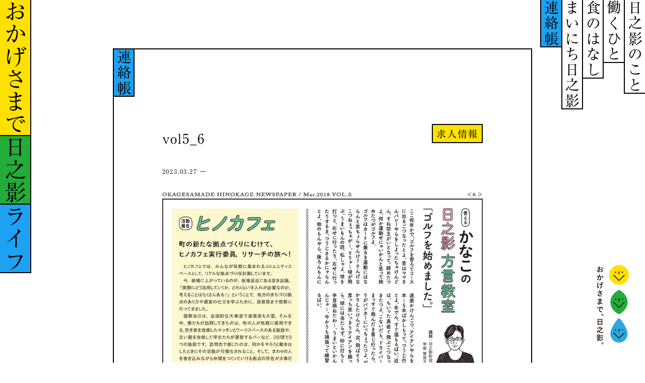

--- FILE ---
content_type: text/html; charset=UTF-8
request_url: https://okagesamade-hinokage.jp/shinbun/p05/vol5_6
body_size: 27681
content:
<!doctype html>

<html lang="ja">
<head prefix="og: http://ogp.me/ns# fb: http://ogp.me/ns/fb#">
<meta charset="UTF-8">



	<style>img:is([sizes="auto" i], [sizes^="auto," i]) { contain-intrinsic-size: 3000px 1500px }</style>
	
		<!-- All in One SEO 4.9.2 - aioseo.com -->
		<title>vol5_6｜おかげさまで日之影ライフ｜宮崎県 日之影</title>
	<meta name="robots" content="max-image-preview:large" />
	<link rel="canonical" href="https://okagesamade-hinokage.jp/shinbun/p05/vol5_6" />
	<meta name="generator" content="All in One SEO (AIOSEO) 4.9.2" />
		<meta property="og:locale" content="ja_JP" />
		<meta property="og:site_name" content="おかげさまで日之影ライフ｜宮崎県 日之影｜宮崎県の最北山間部に位置し、町土の９１％を山林が占める日之影町。緑に囲まれた町の真ん中には、県の５大河川のひとつ、五ヶ瀬川が、北部には日之影川が流れていて、深い渓谷を作り出します。雄大で小さなこの町に、日の光が射し込み、暮らす人々を照らしています。" />
		<meta property="og:type" content="article" />
		<meta property="og:title" content="vol5_6｜おかげさまで日之影ライフ｜宮崎県 日之影" />
		<meta property="og:url" content="https://okagesamade-hinokage.jp/shinbun/p05/vol5_6" />
		<meta property="og:image" content="https://okagesamade-hinokage.jp/cms/wp-content/uploads/2021/04/ogp.png" />
		<meta property="og:image:secure_url" content="https://okagesamade-hinokage.jp/cms/wp-content/uploads/2021/04/ogp.png" />
		<meta property="og:image:width" content="1200" />
		<meta property="og:image:height" content="630" />
		<meta property="article:published_time" content="2023-03-27T03:21:43+00:00" />
		<meta property="article:modified_time" content="2023-03-27T03:21:43+00:00" />
		<meta name="twitter:card" content="summary" />
		<meta name="twitter:title" content="vol5_6｜おかげさまで日之影ライフ｜宮崎県 日之影" />
		<meta name="twitter:image" content="https://okagesamade-hinokage.jp/cms/wp-content/uploads/2021/04/ogp.png" />
		<script type="application/ld+json" class="aioseo-schema">
			{"@context":"https:\/\/schema.org","@graph":[{"@type":"BreadcrumbList","@id":"https:\/\/okagesamade-hinokage.jp\/shinbun\/p05\/vol5_6#breadcrumblist","itemListElement":[{"@type":"ListItem","@id":"https:\/\/okagesamade-hinokage.jp#listItem","position":1,"name":"\u30db\u30fc\u30e0","item":"https:\/\/okagesamade-hinokage.jp","nextItem":{"@type":"ListItem","@id":"https:\/\/okagesamade-hinokage.jp\/shinbun\/p05\/vol5_6#listItem","name":"vol5_6"}},{"@type":"ListItem","@id":"https:\/\/okagesamade-hinokage.jp\/shinbun\/p05\/vol5_6#listItem","position":2,"name":"vol5_6","previousItem":{"@type":"ListItem","@id":"https:\/\/okagesamade-hinokage.jp#listItem","name":"\u30db\u30fc\u30e0"}}]},{"@type":"ItemPage","@id":"https:\/\/okagesamade-hinokage.jp\/shinbun\/p05\/vol5_6#itempage","url":"https:\/\/okagesamade-hinokage.jp\/shinbun\/p05\/vol5_6","name":"vol5_6\uff5c\u304a\u304b\u3052\u3055\u307e\u3067\u65e5\u4e4b\u5f71\u30e9\u30a4\u30d5\uff5c\u5bae\u5d0e\u770c \u65e5\u4e4b\u5f71","inLanguage":"ja","isPartOf":{"@id":"https:\/\/okagesamade-hinokage.jp\/#website"},"breadcrumb":{"@id":"https:\/\/okagesamade-hinokage.jp\/shinbun\/p05\/vol5_6#breadcrumblist"},"author":{"@id":"https:\/\/okagesamade-hinokage.jp\/news\/author\/5a6ee095a153b00c492782789367780835144d94#author"},"creator":{"@id":"https:\/\/okagesamade-hinokage.jp\/news\/author\/5a6ee095a153b00c492782789367780835144d94#author"},"datePublished":"2023-03-27T12:21:43+09:00","dateModified":"2023-03-27T12:21:43+09:00"},{"@type":"Organization","@id":"https:\/\/okagesamade-hinokage.jp\/#organization","name":"\u304a\u304b\u3052\u3055\u307e\u3067\u65e5\u4e4b\u5f71\u30e9\u30a4\u30d5\uff5c\u5bae\u5d0e\u770c \u65e5\u4e4b\u5f71","description":"\u5bae\u5d0e\u770c\u306e\u6700\u5317\u5c71\u9593\u90e8\u306b\u4f4d\u7f6e\u3057\u3001\u753a\u571f\u306e\uff19\uff11\uff05\u3092\u5c71\u6797\u304c\u5360\u3081\u308b\u65e5\u4e4b\u5f71\u753a\u3002\u7dd1\u306b\u56f2\u307e\u308c\u305f\u753a\u306e\u771f\u3093\u4e2d\u306b\u306f\u3001\u770c\u306e\uff15\u5927\u6cb3\u5ddd\u306e\u3072\u3068\u3064\u3001\u4e94\u30f6\u702c\u5ddd\u304c\u3001\u5317\u90e8\u306b\u306f\u65e5\u4e4b\u5f71\u5ddd\u304c\u6d41\u308c\u3066\u3044\u3066\u3001\u6df1\u3044\u6e13\u8c37\u3092\u4f5c\u308a\u51fa\u3057\u307e\u3059\u3002\u96c4\u5927\u3067\u5c0f\u3055\u306a\u3053\u306e\u753a\u306b\u3001\u65e5\u306e\u5149\u304c\u5c04\u3057\u8fbc\u307f\u3001\u66ae\u3089\u3059\u4eba\u3005\u3092\u7167\u3089\u3057\u3066\u3044\u307e\u3059\u3002","url":"https:\/\/okagesamade-hinokage.jp\/"},{"@type":"Person","@id":"https:\/\/okagesamade-hinokage.jp\/news\/author\/5a6ee095a153b00c492782789367780835144d94#author","url":"https:\/\/okagesamade-hinokage.jp\/news\/author\/5a6ee095a153b00c492782789367780835144d94","name":"hinokage_admin"},{"@type":"WebSite","@id":"https:\/\/okagesamade-hinokage.jp\/#website","url":"https:\/\/okagesamade-hinokage.jp\/","name":"\u304a\u304b\u3052\u3055\u307e\u3067\u65e5\u4e4b\u5f71\u30e9\u30a4\u30d5\uff5c\u5bae\u5d0e\u770c \u65e5\u4e4b\u5f71","description":"\u5bae\u5d0e\u770c\u306e\u6700\u5317\u5c71\u9593\u90e8\u306b\u4f4d\u7f6e\u3057\u3001\u753a\u571f\u306e\uff19\uff11\uff05\u3092\u5c71\u6797\u304c\u5360\u3081\u308b\u65e5\u4e4b\u5f71\u753a\u3002\u7dd1\u306b\u56f2\u307e\u308c\u305f\u753a\u306e\u771f\u3093\u4e2d\u306b\u306f\u3001\u770c\u306e\uff15\u5927\u6cb3\u5ddd\u306e\u3072\u3068\u3064\u3001\u4e94\u30f6\u702c\u5ddd\u304c\u3001\u5317\u90e8\u306b\u306f\u65e5\u4e4b\u5f71\u5ddd\u304c\u6d41\u308c\u3066\u3044\u3066\u3001\u6df1\u3044\u6e13\u8c37\u3092\u4f5c\u308a\u51fa\u3057\u307e\u3059\u3002\u96c4\u5927\u3067\u5c0f\u3055\u306a\u3053\u306e\u753a\u306b\u3001\u65e5\u306e\u5149\u304c\u5c04\u3057\u8fbc\u307f\u3001\u66ae\u3089\u3059\u4eba\u3005\u3092\u7167\u3089\u3057\u3066\u3044\u307e\u3059\u3002","inLanguage":"ja","publisher":{"@id":"https:\/\/okagesamade-hinokage.jp\/#organization"}}]}
		</script>
		<!-- All in One SEO -->

<link rel='stylesheet' id='wp-block-library-css' href='https://okagesamade-hinokage.jp/cms/wp-includes/css/dist/block-library/style.min.css?ver=6.8.3' type='text/css' media='all' />
<style id='classic-theme-styles-inline-css' type='text/css'>
/*! This file is auto-generated */
.wp-block-button__link{color:#fff;background-color:#32373c;border-radius:9999px;box-shadow:none;text-decoration:none;padding:calc(.667em + 2px) calc(1.333em + 2px);font-size:1.125em}.wp-block-file__button{background:#32373c;color:#fff;text-decoration:none}
</style>
<link rel='stylesheet' id='aioseo/css/src/vue/standalone/blocks/table-of-contents/global.scss-css' href='https://okagesamade-hinokage.jp/cms/wp-content/plugins/all-in-one-seo-pack/dist/Lite/assets/css/table-of-contents/global.e90f6d47.css?ver=4.9.2' type='text/css' media='all' />
<link rel='stylesheet' id='dflip-style-css' href='https://okagesamade-hinokage.jp/cms/wp-content/plugins/3d-flipbook-dflip-lite/assets/css/dflip.min.css?ver=2.4.20' type='text/css' media='all' />
<script type="text/javascript" src="https://okagesamade-hinokage.jp/cms/wp-includes/js/jquery/jquery.min.js?ver=3.7.1" id="jquery-core-js"></script>
<script type="text/javascript" src="https://okagesamade-hinokage.jp/cms/wp-includes/js/jquery/jquery-migrate.min.js?ver=3.4.1" id="jquery-migrate-js"></script>
<link rel="https://api.w.org/" href="https://okagesamade-hinokage.jp/wp-json/" /><link rel="alternate" title="JSON" type="application/json" href="https://okagesamade-hinokage.jp/wp-json/wp/v2/media/2446" /><link rel="EditURI" type="application/rsd+xml" title="RSD" href="https://okagesamade-hinokage.jp/cms/xmlrpc.php?rsd" />
<meta name="generator" content="WordPress 6.8.3" />
<link rel='shortlink' href='https://okagesamade-hinokage.jp/?p=2446' />
<link rel="alternate" title="oEmbed (JSON)" type="application/json+oembed" href="https://okagesamade-hinokage.jp/wp-json/oembed/1.0/embed?url=https%3A%2F%2Fokagesamade-hinokage.jp%2Fshinbun%2Fp05%2Fvol5_6" />
<link rel="alternate" title="oEmbed (XML)" type="text/xml+oembed" href="https://okagesamade-hinokage.jp/wp-json/oembed/1.0/embed?url=https%3A%2F%2Fokagesamade-hinokage.jp%2Fshinbun%2Fp05%2Fvol5_6&#038;format=xml" />
<meta name="viewport" content="width=device-width">
<meta http-equiv="X-UA-Compatible" content="IE=edge,chrome=1">
<meta name="format-detection" content="telephone=no">
<meta name="thumbnail" content="" />
<link rel="stylesheet" type="text/css" href="/common/style/common_2023.css?231025" />
<link rel="stylesheet" type="text/css" href="/_fontawesome/css/all.css">
<script type="text/javascript" src="//ajax.googleapis.com/ajax/libs/jquery/1/jquery.min.js"></script>
<script type="text/javascript" src="//webfonts.xserver.jp/js/xserver.js"></script>
<script type="text/javascript" src="/common/script/ofi.js"></script>
<script type="text/javascript" src="/common/script/common.js"></script>

<!-- icon -->
<link rel="icon" href="/common/images/icon-32x32.png" sizes="32x32"/>
<link rel="icon" href="/common/images/icon-192x192.png" sizes="192x192"/>
<link rel="apple-touch-icon" href="common/images/icon-180x180.png"/>
<link rel="apple-touch-icon-precomposed" href="/common/images/icon-180x180.png"/>
<meta name="msapplication-TileImage" content="/common/images/icon-270x270.png"/>

<!--[if lt IE 9]>
<script src="//html5shim.googlecode.com/svn/trunk/html5.js"></script>
<script src="//ie7-js.googlecode.com/svn/version/2.1(beta4)/IE9.js"></script>
<script src="//css3-mediaqueries-js.googlecode.com/svn/trunk/css3-mediaqueries.js"></script>
<![endif]-->

<!-- Google Tag Manager -->
<script>(function(w,d,s,l,i){w[l]=w[l]||[];w[l].push({'gtm.start':
new Date().getTime(),event:'gtm.js'});var f=d.getElementsByTagName(s)[0],
j=d.createElement(s),dl=l!='dataLayer'?'&l='+l:'';j.async=true;j.src=
'https://www.googletagmanager.com/gtm.js?id='+i+dl;f.parentNode.insertBefore(j,f);
})(window,document,'script','dataLayer','GTM-TPX8P99');</script>
<!-- End Google Tag Manager -->

</head>

<body class="news">

  <!-- Google Tag Manager (noscript) -->
<noscript><iframe src="https://www.googletagmanager.com/ns.html?id=GTM-TPX8P99"
height="0" width="0" style="display:none;visibility:hidden"></iframe></noscript>
<!-- End Google Tag Manager (noscript) -->

  <!-- wrapper -->
  <div id="wrapper">

    <!-- header -->
<div id="header">
  <header>
    <div class="title rl">
      <h1>
        <a href="https://okagesamade-hinokage.jp/">
          <span class="okage">おかげさまで</span>
          <span class="title_ex">
            <span class="samade">日之影</span>
            <span class="life">ライフ</span>
          </span>
        </a>
      </h1>
    </div>
    <div class="gnavi rl">
      <nav>
        <ul>
          <li class="about"><a href="https://okagesamade-hinokage.jp/about/">日之影のこと</a></li>
          <li class="people"><a href="https://okagesamade-hinokage.jp/people/">働くひと</a></li>
          <li class="food"><a href="https://okagesamade-hinokage.jp/food/">食のはなし</a></li>
          <li class="daily"><a href="https://okagesamade-hinokage.jp/daily/">まいにち日之影</a></li>
          <li class="news"><a href="https://okagesamade-hinokage.jp/news/">連絡帳</a></li>
        </ul>
      </nav>
    </div>
    <div class="logo">
      <img src="/common/svgs/hinokage_a.svg" />
    </div>
  </header>
</div>
<!-- /header -->

  <!-- main -->
  <div id="main">
    <main>

      <!-- contents -->
      <div class="contents base">
        <section>

          <!-- news_head -->
          <div class="news_head">
            <h2 class="rl">連絡帳</h2>
          </div>
          <!-- /news_head -->

                              <!-- news_entry -->
          <div class="news_entry">
            <article>

              <div class="cover">
                <span class="cat wanted">求人情報</span>
                                              </div>

              <div class="title">
                <h3>vol5_6</h3>
              </div>

              <div class="txt">
                <div class="date">
                  2023.03.27 ―
                </div>
                <p class="attachment"><a href='https://okagesamade-hinokage.jp/cms/wp-content/uploads/2023/03/vol5_6.jpg'><img fetchpriority="high" decoding="async" width="818" height="1200" src="https://okagesamade-hinokage.jp/cms/wp-content/uploads/2023/03/vol5_6-873x1280.jpg" class="attachment-medium size-medium" alt="" srcset="https://okagesamade-hinokage.jp/cms/wp-content/uploads/2023/03/vol5_6-873x1280.jpg 873w, https://okagesamade-hinokage.jp/cms/wp-content/uploads/2023/03/vol5_6-768x1126.jpg 768w, https://okagesamade-hinokage.jp/cms/wp-content/uploads/2023/03/vol5_6-1048x1536.jpg 1048w, https://okagesamade-hinokage.jp/cms/wp-content/uploads/2023/03/vol5_6.jpg 1280w" sizes="(max-width: 818px) 100vw, 818px" /></a></p>

                
              </div>

            </article>
          </div>
          <!-- news_entry -->
                    
          <!-- news_archives -->
          <div class="news_archives">
            <aside>
              <ul>
                                                                  <li>
                  <dl>
                    <dt class="thumb">
                      <a href="https://okagesamade-hinokage.jp/news/3973">
                                                <span class="cat wanted">求人情報</span>
                                                <img width="1000" height="1000" src="https://okagesamade-hinokage.jp/cms/wp-content/uploads/2025/08/5d161aac2f50fad6afb2a6d4ab1a5387-6-1000x1000.jpg" class="attachment-thumbnail size-thumbnail wp-post-image" alt="" decoding="async" loading="lazy" />                                              </a>
                    </dt>
                    <dd class="title">
                      <a href="https://okagesamade-hinokage.jp/news/3973">スマホより、チェーンソーを。心を整える、山のお仕事。</a>
                    </dd>
                    <dd class="ex">2025.08.19 ― ざっくり、林業に興味があったとして。 &nbsp; 自分にも木を伐ることができるだろうか、家族は心配...</dd>
                  </dl>
                </li>
                                <li>
                  <dl>
                    <dt class="thumb">
                      <a href="https://okagesamade-hinokage.jp/news/3963">
                                                <span class="cat wanted">求人情報</span>
                                                <img width="1000" height="1000" src="https://okagesamade-hinokage.jp/cms/wp-content/uploads/2025/08/5d161aac2f50fad6afb2a6d4ab1a5387-5-1000x1000.jpg" class="attachment-thumbnail size-thumbnail wp-post-image" alt="" decoding="async" loading="lazy" />                                              </a>
                    </dt>
                    <dd class="title">
                      <a href="https://okagesamade-hinokage.jp/news/3963">日之影の眠れる文化財に光をあてる、文化財調査のお仕事。</a>
                    </dd>
                    <dd class="ex">2025.08.19 ― 文化財や史跡などを訪ねて、心を動かされる体験もあれば、少し物足りなさを感じてしまうこともある。 &n...</dd>
                  </dl>
                </li>
                                <li>
                  <dl>
                    <dt class="thumb">
                      <a href="https://okagesamade-hinokage.jp/news/3951">
                                                <span class="cat wanted">求人情報</span>
                                                <img width="1000" height="1000" src="https://okagesamade-hinokage.jp/cms/wp-content/uploads/2025/08/540a500698e21ee7e7523a1b3da0e74a-5-1000x1000.jpg" class="attachment-thumbnail size-thumbnail wp-post-image" alt="" decoding="async" loading="lazy" />                                              </a>
                    </dt>
                    <dd class="title">
                      <a href="https://okagesamade-hinokage.jp/news/3951">日之影をあなたの視点で切り取る、情報発信のお仕事。</a>
                    </dd>
                    <dd class="ex">2025.08.19 ― 宮崎県日之影町。 &nbsp; 日之影と聞くと、「日の影」とイメージして暗いイメージを持たれる方も多...</dd>
                  </dl>
                </li>
                                <li>
                  <dl>
                    <dt class="thumb">
                      <a href="https://okagesamade-hinokage.jp/news/3940">
                                                <span class="cat wanted">求人情報</span>
                                                <img width="1000" height="1000" src="https://okagesamade-hinokage.jp/cms/wp-content/uploads/2025/08/5d161aac2f50fad6afb2a6d4ab1a5387-3-1000x1000.jpg" class="attachment-thumbnail size-thumbnail wp-post-image" alt="" decoding="async" loading="lazy" />                                              </a>
                    </dt>
                    <dd class="title">
                      <a href="https://okagesamade-hinokage.jp/news/3940">見慣れた風景に、新しい価値を。観光協会のお仕事。</a>
                    </dd>
                    <dd class="ex">2025.08.19 ― 宮崎県日之影町。 &nbsp; 宮崎県屈指の観光地である高千穂町のとなり。 &nbsp; 深い渓谷美...</dd>
                  </dl>
                </li>
                                <li>
                  <dl>
                    <dt class="thumb">
                      <a href="https://okagesamade-hinokage.jp/news/3929">
                                                <span class="cat wanted">求人情報</span>
                                                <img width="1000" height="1000" src="https://okagesamade-hinokage.jp/cms/wp-content/uploads/2025/08/a40145bf202d0697c1bf65ccf7f50713-2-1000x1000.jpg" class="attachment-thumbnail size-thumbnail wp-post-image" alt="" decoding="async" loading="lazy" />                                              </a>
                    </dt>
                    <dd class="title">
                      <a href="https://okagesamade-hinokage.jp/news/3929">田舎の台所で夢を仕込む。料理でまちを盛り上げるお仕事。</a>
                    </dd>
                    <dd class="ex">2025.08.19 ― 日之影町、元気村。 &nbsp; 飲食店、コーヒー屋さん、理美容室、商店など、多くのテナントが並ぶ国...</dd>
                  </dl>
                </li>
                                <li>
                  <dl>
                    <dt class="thumb">
                      <a href="https://okagesamade-hinokage.jp/news/3916">
                                                <span class="cat wanted">求人情報</span>
                                                <img width="1000" height="682" src="https://okagesamade-hinokage.jp/cms/wp-content/uploads/2025/08/a7b53daff97f0786a9269ee35e26eee8-1-1000x682.jpg" class="attachment-thumbnail size-thumbnail wp-post-image" alt="" decoding="async" loading="lazy" />                                              </a>
                    </dt>
                    <dd class="title">
                      <a href="https://okagesamade-hinokage.jp/news/3916">育てる・つくる・売る・伝える、栗の六次化産業のお仕事。</a>
                    </dd>
                    <dd class="ex">2025.08.19 ― ほくほくとした食感と、やさしい甘みが魅力の栗。自然の恵みがぎゅっと詰まったその味わいは、どこか懐かし...</dd>
                  </dl>
                </li>
                                <li>
                  <dl>
                    <dt class="thumb">
                      <a href="https://okagesamade-hinokage.jp/news/3882">
                                                <span class="cat town">まちのこと</span>
                                                <img width="1000" height="1000" src="https://okagesamade-hinokage.jp/cms/wp-content/uploads/2025/07/IMG_1840-1000x1000.jpg" class="attachment-thumbnail size-thumbnail wp-post-image" alt="" decoding="async" loading="lazy" />                                              </a>
                    </dt>
                    <dd class="title">
                      <a href="https://okagesamade-hinokage.jp/news/3882">「ここで暮らす。ここで挑む。」</a>
                    </dd>
                    <dd class="ex">2025.07.10 ― 古屋さんは福岡県出身。 新潟の専門学校を卒業後、「宮崎で働く」と決めていた古屋さんが選んだのは、幼い...</dd>
                  </dl>
                </li>
                                <li>
                  <dl>
                    <dt class="thumb">
                      <a href="https://okagesamade-hinokage.jp/news/3879">
                                                <span class="cat town">まちのこと</span>
                                                <img width="1000" height="1000" src="https://okagesamade-hinokage.jp/cms/wp-content/uploads/2025/07/P6240004-1000x1000.jpg" class="attachment-thumbnail size-thumbnail wp-post-image" alt="" decoding="async" loading="lazy" />                                              </a>
                    </dt>
                    <dd class="title">
                      <a href="https://okagesamade-hinokage.jp/news/3879">「地元じゃない。でも、他人事じゃない。」</a>
                    </dd>
                    <dd class="ex">2025.07.10 ― 重信さんは、宮崎県都城市の出身。 宮崎大学を卒業後、医療用医薬品の営業職として熊本・宮崎エリアを担当...</dd>
                  </dl>
                </li>
                                <li>
                  <dl>
                    <dt class="thumb">
                      <a href="https://okagesamade-hinokage.jp/news/3876">
                                                <span class="cat town">まちのこと</span>
                                                <img width="1000" height="1000" src="https://okagesamade-hinokage.jp/cms/wp-content/uploads/2025/07/IMG_1837-2-1000x1000.jpg" class="attachment-thumbnail size-thumbnail wp-post-image" alt="" decoding="async" loading="lazy" />                                              </a>
                    </dt>
                    <dd class="title">
                      <a href="https://okagesamade-hinokage.jp/news/3876">「帰る場所が、挑戦の舞台になった。」</a>
                    </dd>
                    <dd class="ex">2025.07.10 ― 立脇さんは、日之影町の出身。 かつては福岡県で働き、結婚を機に愛知県へと移住。約11年間の愛知暮らし...</dd>
                  </dl>
                </li>
                                <li>
                  <dl>
                    <dt class="thumb">
                      <a href="https://okagesamade-hinokage.jp/news/3848">
                                                <span class="cat town">まちのこと</span>
                                                <img width="1000" height="1000" src="https://okagesamade-hinokage.jp/cms/wp-content/uploads/2025/03/S__67059804-1000x1000.jpg" class="attachment-thumbnail size-thumbnail wp-post-image" alt="" decoding="async" loading="lazy" />                                              </a>
                    </dt>
                    <dd class="title">
                      <a href="https://okagesamade-hinokage.jp/news/3848">やりたい事がいっぱいです！是非一緒に色んなことをしてみませんか？</a>
                    </dd>
                    <dd class="ex">2025.03.24 ― 地域おこし協力隊の松田です。 少しずつですが、日之影町にも慣れてきて動き出しました。 &nbsp; ...</dd>
                  </dl>
                </li>
                                <li>
                  <dl>
                    <dt class="thumb">
                      <a href="https://okagesamade-hinokage.jp/news/3833">
                                                <span class="cat town">まちのこと</span>
                                                <img width="1000" height="1000" src="https://okagesamade-hinokage.jp/cms/wp-content/uploads/2025/03/S__14573610-1000x1000.jpg" class="attachment-thumbnail size-thumbnail wp-post-image" alt="" decoding="async" loading="lazy" />                                              </a>
                    </dt>
                    <dd class="title">
                      <a href="https://okagesamade-hinokage.jp/news/3833">【定員に達したため募集を締切ました！】桜咲く鉄道跡地で心癒す散策！ひのかげ桜ウォーキング&#x1f338;参加者募集中！</a>
                    </dd>
                    <dd class="ex">2025.03.03 ― 皆さまこんにちは！ 地域おこし協力隊　甲斐未有希です。 日之影町は暖かくなったり寒くなったりと気温差...</dd>
                  </dl>
                </li>
                                <li>
                  <dl>
                    <dt class="thumb">
                      <a href="https://okagesamade-hinokage.jp/news/3814">
                                                <span class="cat town">まちのこと</span>
                                                <img width="1000" height="1000" src="https://okagesamade-hinokage.jp/cms/wp-content/uploads/2025/02/P2030009-1000x1000.jpg" class="attachment-thumbnail size-thumbnail wp-post-image" alt="" decoding="async" loading="lazy" />                                              </a>
                    </dt>
                    <dd class="title">
                      <a href="https://okagesamade-hinokage.jp/news/3814">商売繁盛～♪笑う門には福来たる♪ワハハハ♪ワハハ♪</a>
                    </dd>
                    <dd class="ex">2025.02.05 ― この記事を読んでくださっているそこのあなた！ 読んでいただきありがとうございます。 日之影町　地域お...</dd>
                  </dl>
                </li>
                                <li>
                  <dl>
                    <dt class="thumb">
                      <a href="https://okagesamade-hinokage.jp/news/3802">
                                                <span class="cat town">まちのこと</span>
                                                <img width="1000" height="1000" src="https://okagesamade-hinokage.jp/cms/wp-content/uploads/2025/01/Member-4-1000x1000.jpg" class="attachment-thumbnail size-thumbnail wp-post-image" alt="" decoding="async" loading="lazy" srcset="https://okagesamade-hinokage.jp/cms/wp-content/uploads/2025/01/Member-4-1000x1000.jpg 1000w, https://okagesamade-hinokage.jp/cms/wp-content/uploads/2025/01/Member-4-768x768.jpg 768w, https://okagesamade-hinokage.jp/cms/wp-content/uploads/2025/01/Member-4.jpg 1080w" sizes="auto, (max-width: 1000px) 100vw, 1000px" />                                              </a>
                    </dt>
                    <dd class="title">
                      <a href="https://okagesamade-hinokage.jp/news/3802">【地域おこし協力隊だより　第7号】2025年も地域おこし協力隊をよろしくお願いいたします！！</a>
                    </dd>
                    <dd class="ex">2025.01.20 ― 皆さま、こんにちは！ 日之影町地域おこし協力隊　甲斐未有希です♪ 2025年初の協力隊だよりの発行で...</dd>
                  </dl>
                </li>
                                <li>
                  <dl>
                    <dt class="thumb">
                      <a href="https://okagesamade-hinokage.jp/news/3788">
                                                <span class="cat town">まちのこと</span>
                                                <img width="1000" height="1000" src="https://okagesamade-hinokage.jp/cms/wp-content/uploads/2024/12/Member-1-1000x1000.jpg" class="attachment-thumbnail size-thumbnail wp-post-image" alt="" decoding="async" loading="lazy" srcset="https://okagesamade-hinokage.jp/cms/wp-content/uploads/2024/12/Member-1-1000x1000.jpg 1000w, https://okagesamade-hinokage.jp/cms/wp-content/uploads/2024/12/Member-1-768x768.jpg 768w, https://okagesamade-hinokage.jp/cms/wp-content/uploads/2024/12/Member-1.jpg 1080w" sizes="auto, (max-width: 1000px) 100vw, 1000px" />                                              </a>
                    </dt>
                    <dd class="title">
                      <a href="https://okagesamade-hinokage.jp/news/3788">【地域おこし協力隊だより　第6号】11月より新しい協力隊が着任しました！！</a>
                    </dd>
                    <dd class="ex">2024.12.18 ― 皆さま、こんにちは！ 日之影町地域おこし協力隊　甲斐未有希です♪ 11月1日から新たに地域おこし協力...</dd>
                  </dl>
                </li>
                                <li>
                  <dl>
                    <dt class="thumb">
                      <a href="https://okagesamade-hinokage.jp/news/3748">
                                                <span class="cat town">まちのこと</span>
                                                <img width="1000" height="1000" src="https://okagesamade-hinokage.jp/cms/wp-content/uploads/2024/07/P7100045-1000x1000.jpg" class="attachment-thumbnail size-thumbnail wp-post-image" alt="" decoding="async" loading="lazy" />                                              </a>
                    </dt>
                    <dd class="title">
                      <a href="https://okagesamade-hinokage.jp/news/3748">日之影の子どもたちが、日之影のSDGsを知ること</a>
                    </dd>
                    <dd class="ex">2024.07.11 ― 皆さま、こんにちは！ 日之影町　地域おこし協力隊の甲斐未有希です。 &nbsp; 昨日は高巣野小学校...</dd>
                  </dl>
                </li>
                                <li>
                  <dl>
                    <dt class="thumb">
                      <a href="https://okagesamade-hinokage.jp/news/3658">
                                                <span class="cat town">まちのこと</span>
                                                <img width="1000" height="1000" src="https://okagesamade-hinokage.jp/cms/wp-content/uploads/2024/05/P4270264-1000x1000.jpg" class="attachment-thumbnail size-thumbnail wp-post-image" alt="" decoding="async" loading="lazy" />                                              </a>
                    </dt>
                    <dd class="title">
                      <a href="https://okagesamade-hinokage.jp/news/3658">九州唯一の農村歌舞伎！観れるのはここ日之影町だけ。</a>
                    </dd>
                    <dd class="ex">2024.05.02 ― 皆さま、こんにちは！ 日之影町地域おこし協力隊の甲斐未有希です。 この時期になると、ワクワクするもの...</dd>
                  </dl>
                </li>
                                <li>
                  <dl>
                    <dt class="thumb">
                      <a href="https://okagesamade-hinokage.jp/news/3583">
                                                <span class="cat town">まちのこと</span>
                                                <img width="1000" height="1000" src="https://okagesamade-hinokage.jp/cms/wp-content/uploads/2024/03/P3140345-1-1000x1000.jpg" class="attachment-thumbnail size-thumbnail wp-post-image" alt="" decoding="async" loading="lazy" />                                              </a>
                    </dt>
                    <dd class="title">
                      <a href="https://okagesamade-hinokage.jp/news/3583">初めてがいっぱい！子どものときに五感で感じること</a>
                    </dd>
                    <dd class="ex">2024.03.19 ― 皆さま、こんにちは！ 地域おこし協力隊の甲斐未有希です。 日之影町は少しずつ暖かくなり、町も春色に少...</dd>
                  </dl>
                </li>
                                <li>
                  <dl>
                    <dt class="thumb">
                      <a href="https://okagesamade-hinokage.jp/news/3513">
                                                <span class="cat town">まちのこと</span>
                                                <img width="1000" height="1000" src="https://okagesamade-hinokage.jp/cms/wp-content/uploads/2024/02/f0d80d2e34a9314dfb5696ab3bc246bf-1000x1000.jpg" class="attachment-thumbnail size-thumbnail wp-post-image" alt="" decoding="async" loading="lazy" srcset="https://okagesamade-hinokage.jp/cms/wp-content/uploads/2024/02/f0d80d2e34a9314dfb5696ab3bc246bf-1000x1000.jpg 1000w, https://okagesamade-hinokage.jp/cms/wp-content/uploads/2024/02/f0d80d2e34a9314dfb5696ab3bc246bf-768x768.jpg 768w, https://okagesamade-hinokage.jp/cms/wp-content/uploads/2024/02/f0d80d2e34a9314dfb5696ab3bc246bf.jpg 1080w" sizes="auto, (max-width: 1000px) 100vw, 1000px" />                                              </a>
                    </dt>
                    <dd class="title">
                      <a href="https://okagesamade-hinokage.jp/news/3513">日之影町「地域おこし協力隊だより」のお知らせ！！</a>
                    </dd>
                    <dd class="ex">2024.02.22 ― 皆さま、こんにちは！ 地域おこし協力隊の甲斐未有希です。 この時期は私の大好きな日之影町名産のあれが...</dd>
                  </dl>
                </li>
                                <li>
                  <dl>
                    <dt class="thumb">
                      <a href="https://okagesamade-hinokage.jp/news/3458">
                                                <span class="cat town">まちのこと</span>
                                                <img width="1000" height="1000" src="https://okagesamade-hinokage.jp/cms/wp-content/uploads/2024/01/7959934C-BC0A-4803-9F16-5C994818F843-1000x1000.jpg" class="attachment-thumbnail size-thumbnail wp-post-image" alt="" decoding="async" loading="lazy" />                                              </a>
                    </dt>
                    <dd class="title">
                      <a href="https://okagesamade-hinokage.jp/news/3458">第10回宮崎県女性消防団員活性化大会に 初☆参加してきました！！</a>
                    </dd>
                    <dd class="ex">2024.01.31 ― 皆さん、こんにちは！ 日之影町 地域おこし協力隊の甲斐未有希です。 &nbsp; 先日嬉しいことがあ...</dd>
                  </dl>
                </li>
                                <li>
                  <dl>
                    <dt class="thumb">
                      <a href="https://okagesamade-hinokage.jp/news/3414">
                                                <span class="cat town">まちのこと</span>
                                                <img width="1000" height="1000" src="https://okagesamade-hinokage.jp/cms/wp-content/uploads/2023/11/PB180170-1000x1000.jpg" class="attachment-thumbnail size-thumbnail wp-post-image" alt="" decoding="async" loading="lazy" />                                              </a>
                    </dt>
                    <dd class="title">
                      <a href="https://okagesamade-hinokage.jp/news/3414">自分の「今」に意識した時間がもてていますか？</a>
                    </dd>
                    <dd class="ex">2023.11.28 ― 皆さま　こんにちは！ 地域おこし協力隊の甲斐　未有希です。 先日、11月18日～19日の1泊2日で「...</dd>
                  </dl>
                </li>
                                <li>
                  <dl>
                    <dt class="thumb">
                      <a href="https://okagesamade-hinokage.jp/news/3385">
                                                <span class="cat town">まちのこと</span>
                                                <img width="1000" height="1000" src="https://okagesamade-hinokage.jp/cms/wp-content/uploads/2023/11/image_50366465-1000x1000.jpg" class="attachment-thumbnail size-thumbnail wp-post-image" alt="" decoding="async" loading="lazy" />                                              </a>
                    </dt>
                    <dd class="title">
                      <a href="https://okagesamade-hinokage.jp/news/3385">日之影で感じられた変化</a>
                    </dd>
                    <dd class="ex">2023.11.15 ― こんにちは。緑のふるさと協力隊の森です。 ４月に日之影町に来て、早くも半年が経ちました。 毎日、新し...</dd>
                  </dl>
                </li>
                                <li>
                  <dl>
                    <dt class="thumb">
                      <a href="https://okagesamade-hinokage.jp/news/3297">
                                                <span class="cat town">まちのこと</span>
                                                <img width="905" height="1000" src="https://okagesamade-hinokage.jp/cms/wp-content/uploads/2023/10/060CF112-0DD4-4DAD-805D-8B9EB16B7DD0-905x1000.jpg" class="attachment-thumbnail size-thumbnail wp-post-image" alt="" decoding="async" loading="lazy" />                                              </a>
                    </dt>
                    <dd class="title">
                      <a href="https://okagesamade-hinokage.jp/news/3297">ひのかげ渓谷まつり　2023　2日間にわたり開催！！</a>
                    </dd>
                    <dd class="ex">2023.10.26 ― 皆さま ご無沙汰しております。地域おこし協力隊　甲斐未有希です。 前回の投稿からあっという間に時間が...</dd>
                  </dl>
                </li>
                                <li>
                  <dl>
                    <dt class="thumb">
                      <a href="https://okagesamade-hinokage.jp/news/3224">
                                                <span class="cat town">まちのこと</span>
                                                <img width="1000" height="1000" src="https://okagesamade-hinokage.jp/cms/wp-content/uploads/2023/08/P7300503-1000x1000.jpg" class="attachment-thumbnail size-thumbnail wp-post-image" alt="" decoding="async" loading="lazy" />                                              </a>
                    </dt>
                    <dd class="title">
                      <a href="https://okagesamade-hinokage.jp/news/3224">日之影町消防操法大会　開催！</a>
                    </dd>
                    <dd class="ex">2023.08.07 ― 皆さま、こんにちは！ 地域おこし協力隊　甲斐です！ 久しぶりの連絡帳となってしまいました。楽しみにし...</dd>
                  </dl>
                </li>
                                <li>
                  <dl>
                    <dt class="thumb">
                      <a href="https://okagesamade-hinokage.jp/news/3169">
                                                <span class="cat town">まちのこと</span>
                                                <img width="1000" height="1000" src="https://okagesamade-hinokage.jp/cms/wp-content/uploads/2023/06/IMG_8959-1-1000x1000.jpg" class="attachment-thumbnail size-thumbnail wp-post-image" alt="" decoding="async" loading="lazy" />                                              </a>
                    </dt>
                    <dd class="title">
                      <a href="https://okagesamade-hinokage.jp/news/3169">コロンコロン　日之影の梅収穫はじまりました♪</a>
                    </dd>
                    <dd class="ex">2023.06.09 ― 皆さま、こんにちは！ 地域おこし協力隊　甲斐未有希です。 &nbsp; 日之影も梅雨入りとなりました...</dd>
                  </dl>
                </li>
                                <li>
                  <dl>
                    <dt class="thumb">
                      <a href="https://okagesamade-hinokage.jp/news/3087">
                                                <span class="cat town">まちのこと</span>
                                                <img width="1000" height="1000" src="https://okagesamade-hinokage.jp/cms/wp-content/uploads/2023/05/P5180046-1000x1000.jpg" class="attachment-thumbnail size-thumbnail wp-post-image" alt="" decoding="async" loading="lazy" />                                              </a>
                    </dt>
                    <dd class="title">
                      <a href="https://okagesamade-hinokage.jp/news/3087">規律・協同・感謝　日之影町小学校連合　集団宿泊学習！</a>
                    </dd>
                    <dd class="ex">2023.05.23 ― 皆さま、こんにちは！ 地域おこし協力隊　甲斐未有希です。 &nbsp; 5月18日～19日の2日間で...</dd>
                  </dl>
                </li>
                                <li>
                  <dl>
                    <dt class="thumb">
                      <a href="https://okagesamade-hinokage.jp/news/3040">
                                                <span class="cat town">まちのこと</span>
                                                <img width="692" height="1000" src="https://okagesamade-hinokage.jp/cms/wp-content/uploads/2023/05/87d933cc2d5793c68dec510c08792600-pdf-692x1000.jpg" class="attachment-thumbnail size-thumbnail wp-post-image" alt="" decoding="async" loading="lazy" />                                              </a>
                    </dt>
                    <dd class="title">
                      <a href="https://okagesamade-hinokage.jp/news/3040">日之影川こいのぼり　からあげフェス2023　開催！</a>
                    </dd>
                    <dd class="ex">2023.05.11 ― 皆さま、こんにちは。 地域おこし協力隊　甲斐未有希です♪ &nbsp; 4月後半になると日之影川には...</dd>
                  </dl>
                </li>
                                <li>
                  <dl>
                    <dt class="thumb">
                      <a href="https://okagesamade-hinokage.jp/news/2939">
                                                <span class="cat town">まちのこと</span>
                                                <img width="1000" height="1000" src="https://okagesamade-hinokage.jp/cms/wp-content/uploads/2023/04/IMG_0573-1000x1000.jpg" class="attachment-thumbnail size-thumbnail wp-post-image" alt="" decoding="async" loading="lazy" />                                              </a>
                    </dt>
                    <dd class="title">
                      <a href="https://okagesamade-hinokage.jp/news/2939">子どもたち・地域の春</a>
                    </dd>
                    <dd class="ex">2023.04.20 ― こんにちは！地域おこし協力隊の古屋です！ 暖かくなってきて、春の行楽シーズンを迎えましたね&#x1f...</dd>
                  </dl>
                </li>
                                <li>
                  <dl>
                    <dt class="thumb">
                      <a href="https://okagesamade-hinokage.jp/news/2943">
                                                <span class="cat town">まちのこと</span>
                                                <img width="1000" height="1000" src="https://okagesamade-hinokage.jp/cms/wp-content/uploads/2023/04/IMG_8089-1000x1000.jpg" class="attachment-thumbnail size-thumbnail wp-post-image" alt="" decoding="async" loading="lazy" />                                              </a>
                    </dt>
                    <dd class="title">
                      <a href="https://okagesamade-hinokage.jp/news/2943">山の恵み、自然の恵みをいただく！やまじゅう山菜まつり♪</a>
                    </dd>
                    <dd class="ex">2023.04.20 ― 皆さま、こんにちは！ 地域おこし協力隊　甲斐未有希です。 どんどんと暖かく、日中は少し暑く！？なって...</dd>
                  </dl>
                </li>
                                <li>
                  <dl>
                    <dt class="thumb">
                      <a href="https://okagesamade-hinokage.jp/news/2407">
                                                <span class="cat town">まちのこと</span>
                                                <img width="1000" height="1000" src="https://okagesamade-hinokage.jp/cms/wp-content/uploads/2023/03/P3200028-1000x1000.jpg" class="attachment-thumbnail size-thumbnail wp-post-image" alt="" decoding="async" loading="lazy" />                                              </a>
                    </dt>
                    <dd class="title">
                      <a href="https://okagesamade-hinokage.jp/news/2407">元気と笑顔をありがとう！ゆずレンジャー解散ライブ！！</a>
                    </dd>
                    <dd class="ex">2023.03.29 ― いつも読んでいただきありがとうございます。 日之影町地域おこし協力隊　甲斐未有希です。 &nbsp;...</dd>
                  </dl>
                </li>
                                <li>
                  <dl>
                    <dt class="thumb">
                      <a href="https://okagesamade-hinokage.jp/news/2791">
                                                <span class="cat town">まちのこと</span>
                                                <img width="1000" height="1000" src="https://okagesamade-hinokage.jp/cms/wp-content/uploads/2023/03/IMG_5396-1000x1000.jpg" class="attachment-thumbnail size-thumbnail wp-post-image" alt="" decoding="async" loading="lazy" />                                              </a>
                    </dt>
                    <dd class="title">
                      <a href="https://okagesamade-hinokage.jp/news/2791">完熟きんかん「たまたま」ができるまで</a>
                    </dd>
                    <dd class="ex">2023.03.28 ― 日之影町地域おこし協力隊の工藤正臣です。今回は、町内で生産の盛んな完熟きんかん「たまたま」がどのよう...</dd>
                  </dl>
                </li>
                                <li>
                  <dl>
                    <dt class="thumb">
                      <a href="https://okagesamade-hinokage.jp/news/2256">
                                                <span class="cat town">まちのこと</span>
                                                <img width="1000" height="1000" src="https://okagesamade-hinokage.jp/cms/wp-content/uploads/2023/03/IMG_4189-1000x1000.jpg" class="attachment-thumbnail size-thumbnail wp-post-image" alt="" decoding="async" loading="lazy" />                                              </a>
                    </dt>
                    <dd class="title">
                      <a href="https://okagesamade-hinokage.jp/news/2256">みなさまの、おかげさま。日之影町地域おこし協力隊任期終了！</a>
                    </dd>
                    <dd class="ex">2023.03.27 ― みなさま、こんにちは！ 地域おこし協力隊の長澤です。 日之影町の地域おこしの任期も終わるので、このサ...</dd>
                  </dl>
                </li>
                                <li>
                  <dl>
                    <dt class="thumb">
                      <a href="https://okagesamade-hinokage.jp/news/2264">
                                                <span class="cat town">まちのこと</span>
                                                <img width="1000" height="1000" src="https://okagesamade-hinokage.jp/cms/wp-content/uploads/2023/03/IMG_8818-1000x1000.jpeg" class="attachment-thumbnail size-thumbnail wp-post-image" alt="" decoding="async" loading="lazy" />                                              </a>
                    </dt>
                    <dd class="title">
                      <a href="https://okagesamade-hinokage.jp/news/2264">杉の採穂と挿し木</a>
                    </dd>
                    <dd class="ex">2023.03.16 ― 地域おこし協力隊の中山です。 先日、日之影町の林業研究会の活動に参加しました。 今回の活動内容は「杉...</dd>
                  </dl>
                </li>
                                <li>
                  <dl>
                    <dt class="thumb">
                      <a href="https://okagesamade-hinokage.jp/news/2283">
                                                <span class="cat town">まちのこと</span>
                                                <img width="1000" height="1000" src="https://okagesamade-hinokage.jp/cms/wp-content/uploads/2023/03/IMG_3431-1000x1000.jpg" class="attachment-thumbnail size-thumbnail wp-post-image" alt="" decoding="async" loading="lazy" />                                              </a>
                    </dt>
                    <dd class="title">
                      <a href="https://okagesamade-hinokage.jp/news/2283">ひのかげの味覚を知ってほしい！～”ひのかげアイス”販売中～</a>
                    </dd>
                    <dd class="ex">2023.03.16 ― みなさま、こんにちは！ 地域おこし協力隊の長澤です。 間もなく任期を終えるので、最後の記事を書いてい...</dd>
                  </dl>
                </li>
                                <li>
                  <dl>
                    <dt class="thumb">
                      <a href="https://okagesamade-hinokage.jp/news/2152">
                                                <span class="cat town">まちのこと</span>
                                                <img width="1000" height="1000" src="https://okagesamade-hinokage.jp/cms/wp-content/uploads/2023/03/IMG_66471-1000x1000.jpg" class="attachment-thumbnail size-thumbnail wp-post-image" alt="" decoding="async" loading="lazy" />                                              </a>
                    </dt>
                    <dd class="title">
                      <a href="https://okagesamade-hinokage.jp/news/2152">五ヶ瀬川の五瀬（五水神）のひとつ「神太郎水神」</a>
                    </dd>
                    <dd class="ex">2023.03.09 ― 皆さま、こんにちは 地域おこし協力隊　甲斐未有希です♪ &nbsp; 自然豊かな日之影町の見立地区・...</dd>
                  </dl>
                </li>
                                <li>
                  <dl>
                    <dt class="thumb">
                      <a href="https://okagesamade-hinokage.jp/news/2200">
                                                <span class="cat town">まちのこと</span>
                                                <img width="1000" height="1000" src="https://okagesamade-hinokage.jp/cms/wp-content/uploads/2023/03/P3040172-1000x1000.jpg" class="attachment-thumbnail size-thumbnail wp-post-image" alt="" decoding="async" loading="lazy" />                                              </a>
                    </dt>
                    <dd class="title">
                      <a href="https://okagesamade-hinokage.jp/news/2200">ゆずレンジャー！　まつり宮崎に降臨！</a>
                    </dd>
                    <dd class="ex">2023.03.06 ― 皆さん、こんにちは！ 地域おこし協力隊　甲斐未有希です。 3月4日に宮崎市高千穂通り周辺およびアミュ...</dd>
                  </dl>
                </li>
                                <li>
                  <dl>
                    <dt class="thumb">
                      <a href="https://okagesamade-hinokage.jp/news/2174">
                                                <span class="cat town">まちのこと</span>
                                                <img width="1000" height="1000" src="https://okagesamade-hinokage.jp/cms/wp-content/uploads/2023/03/IMG_67161-1000x1000.jpg" class="attachment-thumbnail size-thumbnail wp-post-image" alt="" decoding="async" loading="lazy" />                                              </a>
                    </dt>
                    <dd class="title">
                      <a href="https://okagesamade-hinokage.jp/news/2174">オリンピック・パラリンピックで使用された宮崎県の木材が…！</a>
                    </dd>
                    <dd class="ex">2023.03.03 ― 皆さん、こんにちは！ 地域おこし協力隊　甲斐未有希です♪ 日之影町はまだまだ朝晩冷えるものの、日中は...</dd>
                  </dl>
                </li>
                                <li>
                  <dl>
                    <dt class="thumb">
                      <a href="https://okagesamade-hinokage.jp/news/2117">
                                                <span class="cat town">まちのこと</span>
                                                <img width="1000" height="1000" src="https://okagesamade-hinokage.jp/cms/wp-content/uploads/2023/02/FF0586A1-C1F0-4425-90D0-5055923DBDFB-1000x1000.jpeg" class="attachment-thumbnail size-thumbnail wp-post-image" alt="" decoding="async" loading="lazy" />                                              </a>
                    </dt>
                    <dd class="title">
                      <a href="https://okagesamade-hinokage.jp/news/2117">グリーンウッドワーク③ ククサっぽいコップを作ってみた</a>
                    </dd>
                    <dd class="ex">2023.03.01 ― 「忘れてたとか」「今年はやめとこうかな」せめて「今回は勘弁してやるか」と考えてくれないかなぁと…毎年...</dd>
                  </dl>
                </li>
                                <li>
                  <dl>
                    <dt class="thumb">
                      <a href="https://okagesamade-hinokage.jp/news/2102">
                                                <span class="cat town">まちのこと</span>
                                                <img width="1000" height="1000" src="https://okagesamade-hinokage.jp/cms/wp-content/uploads/2023/02/39d798f02617b8d8cc3a09214519415f-1000x1000.jpg" class="attachment-thumbnail size-thumbnail wp-post-image" alt="" decoding="async" loading="lazy" />                                              </a>
                    </dt>
                    <dd class="title">
                      <a href="https://okagesamade-hinokage.jp/news/2102">本当の”食育” &#8220;食品ロスゼロ”って何でしょうか？</a>
                    </dd>
                    <dd class="ex">2023.02.22 ― みなさま、こんにちは！ 地域おこし協力隊の長澤です。 &nbsp; ２月になり、あちこちで梅が咲き始...</dd>
                  </dl>
                </li>
                                <li>
                  <dl>
                    <dt class="thumb">
                      <a href="https://okagesamade-hinokage.jp/news/2104">
                                                <span class="cat town">まちのこと</span>
                                                <img width="461" height="652" src="https://okagesamade-hinokage.jp/cms/wp-content/uploads/2023/02/CDE3DA39-645E-4924-81DA-442F846BC113.jpeg" class="attachment-thumbnail size-thumbnail wp-post-image" alt="" decoding="async" loading="lazy" />                                              </a>
                    </dt>
                    <dd class="title">
                      <a href="https://okagesamade-hinokage.jp/news/2104">山の神の正体は？</a>
                    </dd>
                    <dd class="ex">2023.02.22 ― ケンジです。足に埋め込まれたボルトを取る手術をしました。 ボルトを取って一日４回飲んでいた痛み止めと...</dd>
                  </dl>
                </li>
                                <li>
                  <dl>
                    <dt class="thumb">
                      <a href="https://okagesamade-hinokage.jp/news/2087">
                                                <span class="cat town">まちのこと</span>
                                                <img width="352" height="340" src="https://okagesamade-hinokage.jp/cms/wp-content/uploads/2023/02/6.jpeg" class="attachment-thumbnail size-thumbnail wp-post-image" alt="" decoding="async" loading="lazy" />                                              </a>
                    </dt>
                    <dd class="title">
                      <a href="https://okagesamade-hinokage.jp/news/2087">大切な言語。手話体験会に参加してきました♪</a>
                    </dd>
                    <dd class="ex">2023.02.09 ― 皆さま、こんにちは！ 地域おこし協力隊の甲斐未有希です。 昨日、日之影町役場の町民ホールにて宮崎県立...</dd>
                  </dl>
                </li>
                                <li>
                  <dl>
                    <dt class="thumb">
                      <a href="https://okagesamade-hinokage.jp/news/2055">
                                                <span class="cat town">まちのこと</span>
                                                <img width="1000" height="1000" src="https://okagesamade-hinokage.jp/cms/wp-content/uploads/2023/02/P2031196-1000x1000.jpg" class="attachment-thumbnail size-thumbnail wp-post-image" alt="" decoding="async" loading="lazy" />                                              </a>
                    </dt>
                    <dd class="title">
                      <a href="https://okagesamade-hinokage.jp/news/2055">豆まきで笑顔の種もまく♪</a>
                    </dd>
                    <dd class="ex">2023.02.06 ― 地域おこし協力隊　甲斐未有希です！ 2月3日は節分の日でしたが、3年ぶりに商工会女性部による豆まきが...</dd>
                  </dl>
                </li>
                                <li>
                  <dl>
                    <dt class="thumb">
                      <a href="https://okagesamade-hinokage.jp/news/2035">
                                                <span class="cat town">まちのこと</span>
                                                <img width="756" height="1000" src="https://okagesamade-hinokage.jp/cms/wp-content/uploads/2023/02/4-756x1000.jpg" class="attachment-thumbnail size-thumbnail wp-post-image" alt="" decoding="async" loading="lazy" />                                              </a>
                    </dt>
                    <dd class="title">
                      <a href="https://okagesamade-hinokage.jp/news/2035">宇土内谷の素敵な景色を堪能</a>
                    </dd>
                    <dd class="ex">2023.02.06 ― まだまだ寒い日が続いてますね。　協力隊の森山です。 今回は大崩山登山口確認と散策に行ってきました。 ...</dd>
                  </dl>
                </li>
                                <li>
                  <dl>
                    <dt class="thumb">
                      <a href="https://okagesamade-hinokage.jp/news/2014">
                                                <span class="cat town">まちのこと</span>
                                                <img width="1000" height="1000" src="https://okagesamade-hinokage.jp/cms/wp-content/uploads/2023/02/a091431d952589b1491e1cfbd6231717-1000x1000.jpg" class="attachment-thumbnail size-thumbnail wp-post-image" alt="" decoding="async" loading="lazy" />                                              </a>
                    </dt>
                    <dd class="title">
                      <a href="https://okagesamade-hinokage.jp/news/2014">伝説！　逆巻大明神（龍神）の由来！</a>
                    </dd>
                    <dd class="ex">2023.02.06 ― 皆さま、こんにちは！ 地域おこし協力隊　甲斐未有希です。 朝はまだ寒い日々が続いていますが、日中は太...</dd>
                  </dl>
                </li>
                                <li>
                  <dl>
                    <dt class="thumb">
                      <a href="https://okagesamade-hinokage.jp/news/1947">
                                                <span class="cat town">まちのこと</span>
                                                <img width="1000" height="1000" src="https://okagesamade-hinokage.jp/cms/wp-content/uploads/2023/01/P1231030-1000x1000.jpg" class="attachment-thumbnail size-thumbnail wp-post-image" alt="" decoding="async" loading="lazy" />                                              </a>
                    </dt>
                    <dd class="title">
                      <a href="https://okagesamade-hinokage.jp/news/1947">町内の農地を守り、次世代に引き継いて行く！ひのかげアグリファーム！</a>
                    </dd>
                    <dd class="ex">2023.01.30 ― 皆さま、こんにちは！ 地域おこし協力隊　甲斐未有希です。 先日、七折地区にある『ひのかげアグリファー...</dd>
                  </dl>
                </li>
                                <li>
                  <dl>
                    <dt class="thumb">
                      <a href="https://okagesamade-hinokage.jp/news/1983">
                                                <span class="cat town">まちのこと</span>
                                                <img width="756" height="1000" src="https://okagesamade-hinokage.jp/cms/wp-content/uploads/2023/01/m-756x1000.jpg" class="attachment-thumbnail size-thumbnail wp-post-image" alt="" decoding="async" loading="lazy" />                                              </a>
                    </dt>
                    <dd class="title">
                      <a href="https://okagesamade-hinokage.jp/news/1983">自然の氷のアート&#x2744;</a>
                    </dd>
                    <dd class="ex">2023.01.30 ― 寒い日が続いております。 日之影町地域おこし協力隊　森山です。 &nbsp; しかし、寒い寒いと嘆く...</dd>
                  </dl>
                </li>
                                <li>
                  <dl>
                    <dt class="thumb">
                      <a href="https://okagesamade-hinokage.jp/news/1901">
                                                <span class="cat town">まちのこと</span>
                                                <img width="1000" height="1000" src="https://okagesamade-hinokage.jp/cms/wp-content/uploads/2023/01/2-2-1000x1000.jpg" class="attachment-thumbnail size-thumbnail wp-post-image" alt="" decoding="async" loading="lazy" />                                              </a>
                    </dt>
                    <dd class="title">
                      <a href="https://okagesamade-hinokage.jp/news/1901">日之影のゆずを広めたい！ゆずレンジャー誕生！！！</a>
                    </dd>
                    <dd class="ex">2023.01.24 ― 皆さま、こんにちは。 地域おこし協力隊の甲斐未有希です！ &nbsp; 遅くなりましたが、1/19の...</dd>
                  </dl>
                </li>
                                <li>
                  <dl>
                    <dt class="thumb">
                      <a href="https://okagesamade-hinokage.jp/news/1899">
                                                <span class="cat town">まちのこと</span>
                                                <img width="1000" height="1000" src="https://okagesamade-hinokage.jp/cms/wp-content/uploads/2023/01/IMG_3147-1000x1000.jpg" class="attachment-thumbnail size-thumbnail wp-post-image" alt="" decoding="async" loading="lazy" />                                              </a>
                    </dt>
                    <dd class="title">
                      <a href="https://okagesamade-hinokage.jp/news/1899">日之影で四季の移り変わりを五感で感じる。</a>
                    </dd>
                    <dd class="ex">2023.01.23 ― みなさま、こんにちは！ 地域おこし協力隊の長澤です。 &nbsp; 実は３月末で日之影町を離れます。...</dd>
                  </dl>
                </li>
                                <li>
                  <dl>
                    <dt class="thumb">
                      <a href="https://okagesamade-hinokage.jp/news/1913">
                                                <span class="cat town">まちのこと</span>
                                                <img width="756" height="1000" src="https://okagesamade-hinokage.jp/cms/wp-content/uploads/2023/01/5-1-756x1000.jpg" class="attachment-thumbnail size-thumbnail wp-post-image" alt="" decoding="async" loading="lazy" />                                              </a>
                    </dt>
                    <dd class="title">
                      <a href="https://okagesamade-hinokage.jp/news/1913">協力隊の森山です。</a>
                    </dd>
                    <dd class="ex">2023.01.23 ― 明けましておめでとうございます。協力隊の森山です。 だいぶ明けてしまいましたが…。さて、宮崎は冬でも...</dd>
                  </dl>
                </li>
                                <li>
                  <dl>
                    <dt class="thumb">
                      <a href="https://okagesamade-hinokage.jp/news/1905">
                                                <span class="cat town">まちのこと</span>
                                                <img width="1000" height="1000" src="https://okagesamade-hinokage.jp/cms/wp-content/uploads/2023/01/P1190982-1000x1000.jpg" class="attachment-thumbnail size-thumbnail wp-post-image" alt="" decoding="async" loading="lazy" />                                              </a>
                    </dt>
                    <dd class="title">
                      <a href="https://okagesamade-hinokage.jp/news/1905">九柱の祭神を祀る平清水神社。鷹九社と呼ばれる由来は！？</a>
                    </dd>
                    <dd class="ex">2023.01.20 ― 皆さま、こんにちは！ 地域おこし協力隊の甲斐未有希です。 今日のインスタ「okagehinokage...</dd>
                  </dl>
                </li>
                                <li>
                  <dl>
                    <dt class="thumb">
                      <a href="https://okagesamade-hinokage.jp/news/1797">
                                                <span class="cat town">まちのこと</span>
                                                <img width="1000" height="1000" src="https://okagesamade-hinokage.jp/cms/wp-content/uploads/2023/01/C5885EDA-CA1E-4D2E-A6A0-4A5308E2CE35-1000x1000.jpeg" class="attachment-thumbnail size-thumbnail wp-post-image" alt="" decoding="async" loading="lazy" srcset="https://okagesamade-hinokage.jp/cms/wp-content/uploads/2023/01/C5885EDA-CA1E-4D2E-A6A0-4A5308E2CE35-1000x1000.jpeg 1000w, https://okagesamade-hinokage.jp/cms/wp-content/uploads/2023/01/C5885EDA-CA1E-4D2E-A6A0-4A5308E2CE35-1280x1280.jpeg 1280w, https://okagesamade-hinokage.jp/cms/wp-content/uploads/2023/01/C5885EDA-CA1E-4D2E-A6A0-4A5308E2CE35-768x768.jpeg 768w, https://okagesamade-hinokage.jp/cms/wp-content/uploads/2023/01/C5885EDA-CA1E-4D2E-A6A0-4A5308E2CE35-1536x1536.jpeg 1536w, https://okagesamade-hinokage.jp/cms/wp-content/uploads/2023/01/C5885EDA-CA1E-4D2E-A6A0-4A5308E2CE35.jpeg 2048w" sizes="auto, (max-width: 1000px) 100vw, 1000px" />                                              </a>
                    </dt>
                    <dd class="title">
                      <a href="https://okagesamade-hinokage.jp/news/1797">今年もやるぞ！エィエィエィ！！</a>
                    </dd>
                    <dd class="ex">2023.01.20 ― 明けましておめでとうございます 今年もよろしくお願いいたします 私もよろしくされます 新年改まって今...</dd>
                  </dl>
                </li>
                                <li>
                  <dl>
                    <dt class="thumb">
                      <a href="https://okagesamade-hinokage.jp/news/1882">
                                                <span class="cat town">まちのこと</span>
                                                <img width="1000" height="1000" src="https://okagesamade-hinokage.jp/cms/wp-content/uploads/2023/01/6-1000x1000.jpg" class="attachment-thumbnail size-thumbnail wp-post-image" alt="" decoding="async" loading="lazy" />                                              </a>
                    </dt>
                    <dd class="title">
                      <a href="https://okagesamade-hinokage.jp/news/1882">石神様の不思議なお話！？　竹の原神社。</a>
                    </dd>
                    <dd class="ex">2023.01.18 ― 皆さま、こんにちは！ 地域おこし協力隊の甲斐未有希です。 &nbsp; 今日は竹の原（たけのはる）集...</dd>
                  </dl>
                </li>
                                <li>
                  <dl>
                    <dt class="thumb">
                      <a href="https://okagesamade-hinokage.jp/news/1871">
                                                <span class="cat town">まちのこと</span>
                                                <img width="1000" height="1000" src="https://okagesamade-hinokage.jp/cms/wp-content/uploads/2023/01/P1010094-1000x1000.jpg" class="attachment-thumbnail size-thumbnail wp-post-image" alt="" decoding="async" loading="lazy" />                                              </a>
                    </dt>
                    <dd class="title">
                      <a href="https://okagesamade-hinokage.jp/news/1871">地名に隠された神話の話！ご存じですか？？</a>
                    </dd>
                    <dd class="ex">2023.01.18 ― 皆さま、こんにちは。 地域おこし協力隊の甲斐未有希です！ 先日、広報配布の同行をさせていただきました...</dd>
                  </dl>
                </li>
                                <li>
                  <dl>
                    <dt class="thumb">
                      <a href="https://okagesamade-hinokage.jp/news/1703">
                                                <span class="cat town">まちのこと</span>
                                                <img width="1000" height="1000" src="https://okagesamade-hinokage.jp/cms/wp-content/uploads/2023/01/P1010451-1-1000x1000.jpg" class="attachment-thumbnail size-thumbnail wp-post-image" alt="" decoding="async" loading="lazy" />                                              </a>
                    </dt>
                    <dd class="title">
                      <a href="https://okagesamade-hinokage.jp/news/1703">忘れたころにやってくる。ユネスコエコパーク　登録5周年記念シンポジウムが開催されました！　vol.3</a>
                    </dd>
                    <dd class="ex">2023.01.16 ― ※前回までの記事はこちら→vol.1、vol.2 皆さま、シンポジウムの感動を忘れていませんか？思い...</dd>
                  </dl>
                </li>
                                <li>
                  <dl>
                    <dt class="thumb">
                      <a href="https://okagesamade-hinokage.jp/news/1846">
                                                <span class="cat town">まちのこと</span>
                                                <img width="1000" height="1000" src="https://okagesamade-hinokage.jp/cms/wp-content/uploads/2023/01/IMG_8531-1000x1000.jpeg" class="attachment-thumbnail size-thumbnail wp-post-image" alt="" decoding="async" loading="lazy" />                                              </a>
                    </dt>
                    <dd class="title">
                      <a href="https://okagesamade-hinokage.jp/news/1846">日之影町で小規模林業②</a>
                    </dd>
                    <dd class="ex">2023.01.16 ― 地域おこし協力隊の中山です。 11月に丹助岳で始まった自伐型林業のモデル林の施業ですが 延岡自伐型林...</dd>
                  </dl>
                </li>
                                <li>
                  <dl>
                    <dt class="thumb">
                      <a href="https://okagesamade-hinokage.jp/news/1836">
                                                <span class="cat town">まちのこと</span>
                                                <img width="1000" height="1000" src="https://okagesamade-hinokage.jp/cms/wp-content/uploads/2023/01/7DF6BCE4-80C9-4480-939C-8F9A84A007FB-scaled-e1673173615918-1000x1000.jpeg" class="attachment-thumbnail size-thumbnail wp-post-image" alt="" decoding="async" loading="lazy" />                                              </a>
                    </dt>
                    <dd class="title">
                      <a href="https://okagesamade-hinokage.jp/news/1836">ヨキ（斧）の柄を新調しました（日之影町産白樫の木で手作り）</a>
                    </dd>
                    <dd class="ex">2023.01.12 ― お正月の怠惰な生活で体重が5kgほど増えてしまい、違った意味で気合が入っている山師の星村です 世界中...</dd>
                  </dl>
                </li>
                                <li>
                  <dl>
                    <dt class="thumb">
                      <a href="https://okagesamade-hinokage.jp/news/1776">
                                                <span class="cat town">まちのこと</span>
                                                <img width="1000" height="1000" src="https://okagesamade-hinokage.jp/cms/wp-content/uploads/2023/01/P1040904-1000x1000.jpg" class="attachment-thumbnail size-thumbnail wp-post-image" alt="" decoding="async" loading="lazy" />                                              </a>
                    </dt>
                    <dd class="title">
                      <a href="https://okagesamade-hinokage.jp/news/1776">祝！　日之影町はたちの集いが行われました！</a>
                    </dd>
                    <dd class="ex">2023.01.04 ― 皆さま、新年明けましておめでとうございます！　本年もどうぞよろしくお願いいたします。 地域おこし協力...</dd>
                  </dl>
                </li>
                                <li>
                  <dl>
                    <dt class="thumb">
                      <a href="https://okagesamade-hinokage.jp/news/1754">
                                                <span class="cat town">まちのこと</span>
                                                <img width="1000" height="1000" src="https://okagesamade-hinokage.jp/cms/wp-content/uploads/2022/12/PC271172-1000x1000.jpg" class="attachment-thumbnail size-thumbnail wp-post-image" alt="" decoding="async" loading="lazy" />                                              </a>
                    </dt>
                    <dd class="title">
                      <a href="https://okagesamade-hinokage.jp/news/1754">体もあたたまって、心もあたたまる♪　スポーツ教室実施！</a>
                    </dd>
                    <dd class="ex">2022.12.28 ― 皆さま、こんにちは。 地域おこし協力隊　甲斐未有希です。 今日は宮水小学校の体育館で冬休み子ども教室...</dd>
                  </dl>
                </li>
                                <li>
                  <dl>
                    <dt class="thumb">
                      <a href="https://okagesamade-hinokage.jp/news/1744">
                                                <span class="cat town">まちのこと</span>
                                                <img width="1000" height="1000" src="https://okagesamade-hinokage.jp/cms/wp-content/uploads/2022/12/bd6a161ac70cf5ef0406e707d7289f89-1000x1000.jpg" class="attachment-thumbnail size-thumbnail wp-post-image" alt="" decoding="async" loading="lazy" />                                              </a>
                    </dt>
                    <dd class="title">
                      <a href="https://okagesamade-hinokage.jp/news/1744">地域おこし協力隊に着任しました！</a>
                    </dd>
                    <dd class="ex">2022.12.23 ― 初めまして。 12月1日から日之影の地域おこし協力隊として活動している森山です。 主に林業を中心とし...</dd>
                  </dl>
                </li>
                                <li>
                  <dl>
                    <dt class="thumb">
                      <a href="https://okagesamade-hinokage.jp/news/1715">
                                                <span class="cat town">まちのこと</span>
                                                <img width="1000" height="1000" src="https://okagesamade-hinokage.jp/cms/wp-content/uploads/2022/12/S__3686451-1000x1000.jpg" class="attachment-thumbnail size-thumbnail wp-post-image" alt="" decoding="async" loading="lazy" />                                              </a>
                    </dt>
                    <dd class="title">
                      <a href="https://okagesamade-hinokage.jp/news/1715">おひさまのおかげ！青雲朝市へ行く！</a>
                    </dd>
                    <dd class="ex">2022.12.23 ― 皆さま、こんにちは！ 地域おこし協力隊（地域振興課　情報発信担当）　甲斐未有希です。 先日,12月1...</dd>
                  </dl>
                </li>
                                <li>
                  <dl>
                    <dt class="thumb">
                      <a href="https://okagesamade-hinokage.jp/news/1699">
                                                <span class="cat town">まちのこと</span>
                                                  <img src="/common/images/thumb.png" alt="日之影町の求人情報について" />
                                              </a>
                    </dt>
                    <dd class="title">
                      <a href="https://okagesamade-hinokage.jp/news/1699">日之影町の求人情報について</a>
                    </dd>
                    <dd class="ex">2022.12.21 ― ハローワークにて様々な職種や企業が日之影町の求人を募集しています！ ※2022.12.19現在の募集...</dd>
                  </dl>
                </li>
                                <li>
                  <dl>
                    <dt class="thumb">
                      <a href="https://okagesamade-hinokage.jp/news/1680">
                                                <span class="cat town">まちのこと</span>
                                                <img width="1000" height="975" src="https://okagesamade-hinokage.jp/cms/wp-content/uploads/2022/12/29d3bc99193cb0b837fb8cc53f050ae5-1-1000x975.jpg" class="attachment-thumbnail size-thumbnail wp-post-image" alt="" decoding="async" loading="lazy" />                                              </a>
                    </dt>
                    <dd class="title">
                      <a href="https://okagesamade-hinokage.jp/news/1680">ユネスコエコパーク　登録5周年記念シンポジウムが開催されました！　vol.2</a>
                    </dd>
                    <dd class="ex">2022.12.14 ― 皆さま、こんにちは！ 地域振興課　情報発信担当　地域おこし協力隊　甲斐　未有希です。 &nbsp; ...</dd>
                  </dl>
                </li>
                                <li>
                  <dl>
                    <dt class="thumb">
                      <a href="https://okagesamade-hinokage.jp/news/1610">
                                                <span class="cat town">まちのこと</span>
                                                <img width="1000" height="1000" src="https://okagesamade-hinokage.jp/cms/wp-content/uploads/2022/12/ACFBE4DF-3FC3-4B97-9920-5AACF3C98263-1000x1000.jpeg" class="attachment-thumbnail size-thumbnail wp-post-image" alt="霜柱" decoding="async" loading="lazy" />                                              </a>
                    </dt>
                    <dd class="title">
                      <a href="https://okagesamade-hinokage.jp/news/1610">マルっと2年が経ちました！？</a>
                    </dd>
                    <dd class="ex">2022.12.12 ― 四十肩が治ったと喜んでいたら五十肩になってしまい　肩を落としている山師のけん爺です。 12月に入り地...</dd>
                  </dl>
                </li>
                                <li>
                  <dl>
                    <dt class="thumb">
                      <a href="https://okagesamade-hinokage.jp/news/1672">
                                                <span class="cat town">まちのこと</span>
                                                <img width="1000" height="768" src="https://okagesamade-hinokage.jp/cms/wp-content/uploads/2022/12/photo_20221119-012129-1000x768.jpg" class="attachment-thumbnail size-thumbnail wp-post-image" alt="" decoding="async" loading="lazy" />                                              </a>
                    </dt>
                    <dd class="title">
                      <a href="https://okagesamade-hinokage.jp/news/1672">日之影で歌舞伎公演！九州唯一！の農村歌舞伎</a>
                    </dd>
                    <dd class="ex">2022.12.12 ― みなさま、こんにちは！ 地域おこし協力隊の長澤です。 &nbsp; 前回の渓谷祭りの投稿から１ヵ月。...</dd>
                  </dl>
                </li>
                                <li>
                  <dl>
                    <dt class="thumb">
                      <a href="https://okagesamade-hinokage.jp/news/1618">
                                                <span class="cat town">まちのこと</span>
                                                <img width="592" height="837" src="https://okagesamade-hinokage.jp/cms/wp-content/uploads/2022/12/29d3bc99193cb0b837fb8cc53f050ae5.jpg" class="attachment-thumbnail size-thumbnail wp-post-image" alt="" decoding="async" loading="lazy" />                                              </a>
                    </dt>
                    <dd class="title">
                      <a href="https://okagesamade-hinokage.jp/news/1618">ユネスコエコパーク　登録5周年記念シンポジウムが開催されました！　vol.1</a>
                    </dd>
                    <dd class="ex">2022.12.05 ― 皆さま、こんにちは！ 地域振興課　情報発信担当　地域おこし協力隊の甲斐　未有希です。 11月27日（...</dd>
                  </dl>
                </li>
                                <li>
                  <dl>
                    <dt class="thumb">
                      <a href="https://okagesamade-hinokage.jp/news/1601">
                                                <span class="cat town">まちのこと</span>
                                                <img width="1000" height="1000" src="https://okagesamade-hinokage.jp/cms/wp-content/uploads/2022/11/IMG_3235-1-1000x1000.jpg" class="attachment-thumbnail size-thumbnail wp-post-image" alt="" decoding="async" loading="lazy" />                                              </a>
                    </dt>
                    <dd class="title">
                      <a href="https://okagesamade-hinokage.jp/news/1601">地域おこし協力隊に着任しました！</a>
                    </dd>
                    <dd class="ex">2022.11.19 ― 日之影町の皆さま、初めまして＆お久しぶりでございます。 11/14付けで地域おこし協力隊に着任しまし...</dd>
                  </dl>
                </li>
                                <li>
                  <dl>
                    <dt class="thumb">
                      <a href="https://okagesamade-hinokage.jp/news/1558">
                                                <span class="cat town">まちのこと</span>
                                                <img width="1000" height="1000" src="https://okagesamade-hinokage.jp/cms/wp-content/uploads/2022/10/A46CE5DA-903C-401C-A5CA-258165E9F604-1000x1000.jpeg" class="attachment-thumbnail size-thumbnail wp-post-image" alt="今年初めての焚き火" decoding="async" loading="lazy" />                                              </a>
                    </dt>
                    <dd class="title">
                      <a href="https://okagesamade-hinokage.jp/news/1558">グリーンウッドワーク②　色々作ってみた</a>
                    </dd>
                    <dd class="ex">2022.11.10 ― 週末の温泉駅にて食事とお風呂を楽しみにしている山師の星村です。 随分と朝晩寒くなってきましたね。これ...</dd>
                  </dl>
                </li>
                                <li>
                  <dl>
                    <dt class="thumb">
                      <a href="https://okagesamade-hinokage.jp/news/1591">
                                                <span class="cat town">まちのこと</span>
                                                <img width="1000" height="1000" src="https://okagesamade-hinokage.jp/cms/wp-content/uploads/2022/11/IMG_1463-scaled-e1667956566426-1000x1000.jpg" class="attachment-thumbnail size-thumbnail wp-post-image" alt="" decoding="async" loading="lazy" />                                              </a>
                    </dt>
                    <dd class="title">
                      <a href="https://okagesamade-hinokage.jp/news/1591">あーやっぱりお祭り楽しくない？３年ぶり渓谷まつり開催！</a>
                    </dd>
                    <dd class="ex">2022.11.10 ― みなさま、こんにちは！ 地域おこし協力隊2年目の長澤です。 10月29日（土） ひのかげ渓谷祭り20...</dd>
                  </dl>
                </li>
                                <li>
                  <dl>
                    <dt class="thumb">
                      <a href="https://okagesamade-hinokage.jp/news/1583">
                                                <span class="cat town">まちのこと</span>
                                                <img width="1000" height="1000" src="https://okagesamade-hinokage.jp/cms/wp-content/uploads/2022/11/IMG_8269-1000x1000.jpeg" class="attachment-thumbnail size-thumbnail wp-post-image" alt="" decoding="async" loading="lazy" />                                              </a>
                    </dt>
                    <dd class="title">
                      <a href="https://okagesamade-hinokage.jp/news/1583">日之影町で小規模林業</a>
                    </dd>
                    <dd class="ex">2022.11.10 ― こんにちは、地域おこし協力隊の中山です。 私が林業に興味を持った経緯をお話ししたいと思います。 それ...</dd>
                  </dl>
                </li>
                                <li>
                  <dl>
                    <dt class="thumb">
                      <a href="https://okagesamade-hinokage.jp/news/1567">
                                                <span class="cat town">まちのこと</span>
                                                <img width="1000" height="1000" src="https://okagesamade-hinokage.jp/cms/wp-content/uploads/2022/11/PXL_20221105_081843073.MP_-1000x1000.jpg" class="attachment-thumbnail size-thumbnail wp-post-image" alt="" decoding="async" loading="lazy" />                                              </a>
                    </dt>
                    <dd class="title">
                      <a href="https://okagesamade-hinokage.jp/news/1567">宮崎のヤマヤマシイ話</a>
                    </dd>
                    <dd class="ex">2022.11.07 ― こんにちは！ 地域おこし協力隊の古屋です。７月に着任してから４カ月が経過しました。 今回は、私がおこ...</dd>
                  </dl>
                </li>
                                <li>
                  <dl>
                    <dt class="thumb">
                      <a href="https://okagesamade-hinokage.jp/news/1542">
                                                <span class="cat town">まちのこと</span>
                                                <img width="1000" height="1000" src="https://okagesamade-hinokage.jp/cms/wp-content/uploads/2022/10/IMG_3444-1000x1000.jpg" class="attachment-thumbnail size-thumbnail wp-post-image" alt="" decoding="async" loading="lazy" />                                              </a>
                    </dt>
                    <dd class="title">
                      <a href="https://okagesamade-hinokage.jp/news/1542">寒暖差は10度以上！？これが日之影のお天気。</a>
                    </dd>
                    <dd class="ex">2022.10.20 ― みなさま、こんにちは！ 地域おこし協力隊の長澤です。 私の任期も残り半年となりました。 &nbsp;...</dd>
                  </dl>
                </li>
                                <li>
                  <dl>
                    <dt class="thumb">
                      <a href="https://okagesamade-hinokage.jp/news/1510">
                                                <span class="cat town">まちのこと</span>
                                                  <img src="/common/images/thumb.png" alt="森林組合のお仕事（災害時）" />
                                              </a>
                    </dt>
                    <dd class="title">
                      <a href="https://okagesamade-hinokage.jp/news/1510">森林組合のお仕事（災害時）</a>
                    </dd>
                    <dd class="ex">2022.10.08 ― こんにちは、地域おこし協力隊の中山です。 ９月１８日１９時頃、台風１４号が鹿児島に上陸し１９日にかけ...</dd>
                  </dl>
                </li>
                                <li>
                  <dl>
                    <dt class="thumb">
                      <a href="https://okagesamade-hinokage.jp/news/1498">
                                                <span class="cat town">まちのこと</span>
                                                <img width="1000" height="768" src="https://okagesamade-hinokage.jp/cms/wp-content/uploads/2022/09/B3B7AF8A-1DB3-4C43-92BB-4CAF767A9FAC-1000x768.jpeg" class="attachment-thumbnail size-thumbnail wp-post-image" alt="" decoding="async" loading="lazy" />                                              </a>
                    </dt>
                    <dd class="title">
                      <a href="https://okagesamade-hinokage.jp/news/1498">生木で暮らしの道具を作るグリーンウッドワーク</a>
                    </dd>
                    <dd class="ex">2022.10.08 ― こんにちは、山師の星村です 「山は宝の山だ」と話の中で聞いたことがあります。杉を植えるために伐採した...</dd>
                  </dl>
                </li>
                                <li>
                  <dl>
                    <dt class="thumb">
                      <a href="https://okagesamade-hinokage.jp/news/1506">
                                                <span class="cat town">まちのこと</span>
                                                <img width="1000" height="1000" src="https://okagesamade-hinokage.jp/cms/wp-content/uploads/2022/09/00817D9C-D9EE-45D7-833D-45248BF52152-1000x1000.jpeg" class="attachment-thumbnail size-thumbnail wp-post-image" alt="" decoding="async" loading="lazy" srcset="https://okagesamade-hinokage.jp/cms/wp-content/uploads/2022/09/00817D9C-D9EE-45D7-833D-45248BF52152-1000x1000.jpeg 1000w, https://okagesamade-hinokage.jp/cms/wp-content/uploads/2022/09/00817D9C-D9EE-45D7-833D-45248BF52152-1280x1280.jpeg 1280w, https://okagesamade-hinokage.jp/cms/wp-content/uploads/2022/09/00817D9C-D9EE-45D7-833D-45248BF52152-768x768.jpeg 768w, https://okagesamade-hinokage.jp/cms/wp-content/uploads/2022/09/00817D9C-D9EE-45D7-833D-45248BF52152-1536x1536.jpeg 1536w, https://okagesamade-hinokage.jp/cms/wp-content/uploads/2022/09/00817D9C-D9EE-45D7-833D-45248BF52152.jpeg 2048w" sizes="auto, (max-width: 1000px) 100vw, 1000px" />                                              </a>
                    </dt>
                    <dd class="title">
                      <a href="https://okagesamade-hinokage.jp/news/1506">台風一過</a>
                    </dd>
                    <dd class="ex">2022.09.26 ― こんにちは杣師の星村です。台風後一気に肌寒くなりましたね。秋が駆け足でやってきたようです。 さて、強...</dd>
                  </dl>
                </li>
                                <li>
                  <dl>
                    <dt class="thumb">
                      <a href="https://okagesamade-hinokage.jp/news/1490">
                                                <span class="cat town">まちのこと</span>
                                                <img width="1000" height="1000" src="https://okagesamade-hinokage.jp/cms/wp-content/uploads/2022/09/5A73C420-D22F-45B6-8110-DCA7390133F4-1000x1000.jpeg" class="attachment-thumbnail size-thumbnail wp-post-image" alt="" decoding="async" loading="lazy" />                                              </a>
                    </dt>
                    <dd class="title">
                      <a href="https://okagesamade-hinokage.jp/news/1490">栗ひろい</a>
                    </dd>
                    <dd class="ex">2022.09.14 ― こんにちは，木こりの星村です。ここ最近は，縁あって栗拾いの手伝いをしています。栗拾いはしたことがなか...</dd>
                  </dl>
                </li>
                                <li>
                  <dl>
                    <dt class="thumb">
                      <a href="https://okagesamade-hinokage.jp/news/1431">
                                                <span class="cat town">まちのこと</span>
                                                <img width="1000" height="1000" src="https://okagesamade-hinokage.jp/cms/wp-content/uploads/2022/09/IMG_9802-2-1000x1000.jpg" class="attachment-thumbnail size-thumbnail wp-post-image" alt="" decoding="async" loading="lazy" />                                              </a>
                    </dt>
                    <dd class="title">
                      <a href="https://okagesamade-hinokage.jp/news/1431">宮崎の食材は本当においしい！生産者さんのお顔はわかる？</a>
                    </dd>
                    <dd class="ex">2022.09.02 ― みなさま、こんにちは！ 最近の棚田は穂が実り始めていて、新米を楽しみにしている 地域おこし協力隊の長...</dd>
                  </dl>
                </li>
                                <li>
                  <dl>
                    <dt class="thumb">
                      <a href="https://okagesamade-hinokage.jp/news/1473">
                                                <span class="cat town">まちのこと</span>
                                                  <img src="/common/images/thumb.png" alt="下刈りシーズン到来" />
                                              </a>
                    </dt>
                    <dd class="title">
                      <a href="https://okagesamade-hinokage.jp/news/1473">下刈りシーズン到来</a>
                    </dd>
                    <dd class="ex">2022.09.02 ― こんにちは、地域おこし協力隊の中山です。 季節も巡り、いよいよ下刈りのシーズンがやってきました。 下...</dd>
                  </dl>
                </li>
                                <li>
                  <dl>
                    <dt class="thumb">
                      <a href="https://okagesamade-hinokage.jp/news/1455">
                                                <span class="cat town">まちのこと</span>
                                                  <img src="/common/images/thumb.png" alt="仮面ライダーになれる日" />
                                              </a>
                    </dt>
                    <dd class="title">
                      <a href="https://okagesamade-hinokage.jp/news/1455">仮面ライダーになれる日</a>
                    </dd>
                    <dd class="ex">2022.09.02 ― 地域おこし協力隊員杣師の星村です。 問題です『私が，山仕事をしていて「よく見るなぁ」と思った昆虫は何...</dd>
                  </dl>
                </li>
                                <li>
                  <dl>
                    <dt class="thumb">
                      <a href="https://okagesamade-hinokage.jp/news/1448">
                                                <span class="cat town">まちのこと</span>
                                                <img width="1000" height="1000" src="https://okagesamade-hinokage.jp/cms/wp-content/uploads/2022/08/nizi2-1000x1000.jpg" class="attachment-thumbnail size-thumbnail wp-post-image" alt="" decoding="async" loading="lazy" />                                              </a>
                    </dt>
                    <dd class="title">
                      <a href="https://okagesamade-hinokage.jp/news/1448">毎日のこと</a>
                    </dd>
                    <dd class="ex">2022.08.16 ― 気が付けばもう8月。 毎日、何して過ごしていたかな？と思うほど時間はあっという間に流れていきます。 ...</dd>
                  </dl>
                </li>
                                <li>
                  <dl>
                    <dt class="thumb">
                      <a href="https://okagesamade-hinokage.jp/news/1433">
                                                <span class="cat town">まちのこと</span>
                                                <img width="1000" height="1000" src="https://okagesamade-hinokage.jp/cms/wp-content/uploads/2022/08/eb1c3042c47e88a56be3b45c39b630cd-1000x1000.jpg" class="attachment-thumbnail size-thumbnail wp-post-image" alt="" decoding="async" loading="lazy" />                                              </a>
                    </dt>
                    <dd class="title">
                      <a href="https://okagesamade-hinokage.jp/news/1433">３年ぶりの開催！だれの元に届くの？六本木朝日神社ほおずき市！</a>
                    </dd>
                    <dd class="ex">2022.08.09 ― みなさま、こんにちは！ 地域おこし協力隊の長澤です。 &nbsp; ひのかげの夏のはじまりと言えば”...</dd>
                  </dl>
                </li>
                                <li>
                  <dl>
                    <dt class="thumb">
                      <a href="https://okagesamade-hinokage.jp/news/1409">
                                                <span class="cat town">まちのこと</span>
                                                <img width="1000" height="1000" src="https://okagesamade-hinokage.jp/cms/wp-content/uploads/2022/07/1657679757175-1-1000x1000.jpg" class="attachment-thumbnail size-thumbnail wp-post-image" alt="" decoding="async" loading="lazy" />                                              </a>
                    </dt>
                    <dd class="title">
                      <a href="https://okagesamade-hinokage.jp/news/1409">地域おこし協力隊の活動記（古屋 吾堂）</a>
                    </dd>
                    <dd class="ex">2022.07.19 ― 日之影町のみなさまはじめまして、7/1付けで地域おこし協力隊に着任しました 古屋　吾堂（ふるや　ごど...</dd>
                  </dl>
                </li>
                                <li>
                  <dl>
                    <dt class="thumb">
                      <a href="https://okagesamade-hinokage.jp/news/1405">
                                                <span class="cat town">まちのこと</span>
                                                  <img src="/common/images/thumb.png" alt="林業の魅力について語ろう〜3Kから3Tへ〜" />
                                              </a>
                    </dt>
                    <dd class="title">
                      <a href="https://okagesamade-hinokage.jp/news/1405">林業の魅力について語ろう〜3Kから3Tへ〜</a>
                    </dd>
                    <dd class="ex">2022.07.19 ― 杣師（そまし）の星村です。去年の今頃は怪我をして入院していたので、夏の林業体験は初めてです。毎日「あ...</dd>
                  </dl>
                </li>
                                <li>
                  <dl>
                    <dt class="thumb">
                      <a href="https://okagesamade-hinokage.jp/news/1386">
                                                <span class="cat town">まちのこと</span>
                                                <img width="1000" height="1000" src="https://okagesamade-hinokage.jp/cms/wp-content/uploads/2022/07/P1010870-1000x1000.jpg" class="attachment-thumbnail size-thumbnail wp-post-image" alt="" decoding="async" loading="lazy" />                                              </a>
                    </dt>
                    <dd class="title">
                      <a href="https://okagesamade-hinokage.jp/news/1386">第四弾　感謝のおかげさま【地域おこし協力隊　情報発信担当❖柏原です】</a>
                    </dd>
                    <dd class="ex">2022.07.08 ― おかげさまで七月になりました…地域おこし協力隊　情報発信担当の柏原です。 皆さまのおかげさまで日之影...</dd>
                  </dl>
                </li>
                                <li>
                  <dl>
                    <dt class="thumb">
                      <a href="https://okagesamade-hinokage.jp/news/1369">
                                                <span class="cat town">まちのこと</span>
                                                <img width="1000" height="1000" src="https://okagesamade-hinokage.jp/cms/wp-content/uploads/2022/07/unnamed-9-1000x1000.jpg" class="attachment-thumbnail size-thumbnail wp-post-image" alt="" decoding="async" loading="lazy" />                                              </a>
                    </dt>
                    <dd class="title">
                      <a href="https://okagesamade-hinokage.jp/news/1369">食事の挨拶、ちゃんとしてたかな？</a>
                    </dd>
                    <dd class="ex">2022.07.06 ― みなさま、こんちには！ 地域おこし協力隊の長澤です。 &nbsp; あっという間に梅雨が明けてしまい...</dd>
                  </dl>
                </li>
                                <li>
                  <dl>
                    <dt class="thumb">
                      <a href="https://okagesamade-hinokage.jp/news/1359">
                                                <span class="cat town">まちのこと</span>
                                                <img width="1000" height="1000" src="https://okagesamade-hinokage.jp/cms/wp-content/uploads/2022/06/IMG_7535-1000x1000.jpg" class="attachment-thumbnail size-thumbnail wp-post-image" alt="" decoding="async" loading="lazy" />                                              </a>
                    </dt>
                    <dd class="title">
                      <a href="https://okagesamade-hinokage.jp/news/1359">スーパーカブで名所めぐり</a>
                    </dd>
                    <dd class="ex">2022.07.06 ― こんにちは！地域おこし協力隊の中山です。 去年の9月に就任して、あっという間に9ヶ月経ちました。 気...</dd>
                  </dl>
                </li>
                                <li>
                  <dl>
                    <dt class="thumb">
                      <a href="https://okagesamade-hinokage.jp/news/1342">
                                                <span class="cat town">まちのこと</span>
                                                <img width="1000" height="1000" src="https://okagesamade-hinokage.jp/cms/wp-content/uploads/2022/06/P6040901-1000x1000.jpg" class="attachment-thumbnail size-thumbnail wp-post-image" alt="" decoding="async" loading="lazy" />                                              </a>
                    </dt>
                    <dd class="title">
                      <a href="https://okagesamade-hinokage.jp/news/1342">感謝のおかげさま　第三弾　【情報発信担当❖柏原】</a>
                    </dd>
                    <dd class="ex">2022.06.10 ― みなさま、こんにちは ４月より日之影町の情報発信をしております地域おこし協力隊の柏原です。 ほぼ毎日...</dd>
                  </dl>
                </li>
                                <li>
                  <dl>
                    <dt class="thumb">
                      <a href="https://okagesamade-hinokage.jp/news/1326">
                                                <span class="cat town">まちのこと</span>
                                                <img width="1000" height="1000" src="https://okagesamade-hinokage.jp/cms/wp-content/uploads/2022/06/a49c0d19a149f85ad909658a0c8ca976-1000x1000.jpg" class="attachment-thumbnail size-thumbnail wp-post-image" alt="" decoding="async" loading="lazy" />                                              </a>
                    </dt>
                    <dd class="title">
                      <a href="https://okagesamade-hinokage.jp/news/1326">今日の日之影はステキな１日だったかな？</a>
                    </dd>
                    <dd class="ex">2022.06.08 ― みなさま、こんにちは！ 地域おこし協力隊の長澤です。 任期は２年目。役場での勤務は３カ月目です。 役...</dd>
                  </dl>
                </li>
                                <li>
                  <dl>
                    <dt class="thumb">
                      <a href="https://okagesamade-hinokage.jp/news/1308">
                                                <span class="cat town">まちのこと</span>
                                                <img width="1000" height="1000" src="https://okagesamade-hinokage.jp/cms/wp-content/uploads/2022/05/P1010067-1000x1000.jpg" class="attachment-thumbnail size-thumbnail wp-post-image" alt="" decoding="async" loading="lazy" />                                              </a>
                    </dt>
                    <dd class="title">
                      <a href="https://okagesamade-hinokage.jp/news/1308">日之影のおかげさまLIFE</a>
                    </dd>
                    <dd class="ex">2022.05.13 ― 皆さまのおかげさまで５月です。ありがたく、あっという間のステキだらけの１か月が過ぎました。 はじめま...</dd>
                  </dl>
                </li>
                                <li>
                  <dl>
                    <dt class="thumb">
                      <a href="https://okagesamade-hinokage.jp/news/1301">
                                                <span class="cat town">まちのこと</span>
                                                <img width="1000" height="1000" src="https://okagesamade-hinokage.jp/cms/wp-content/uploads/2022/05/e97577ffe0e2fe5d4629c62579e4b631-1000x1000.jpg" class="attachment-thumbnail size-thumbnail wp-post-image" alt="" decoding="async" loading="lazy" />                                              </a>
                    </dt>
                    <dd class="title">
                      <a href="https://okagesamade-hinokage.jp/news/1301">なんて言うのが正解かな？</a>
                    </dd>
                    <dd class="ex">2022.05.13 ― みなさま、こんにちは！ 地域おこし協力隊の長澤です。 あっという間に５月になってしまいました！GWも...</dd>
                  </dl>
                </li>
                                <li>
                  <dl>
                    <dt class="thumb">
                      <a href="https://okagesamade-hinokage.jp/news/1196">
                                                <span class="cat town">まちのこと</span>
                                                <img width="1000" height="1000" src="https://okagesamade-hinokage.jp/cms/wp-content/uploads/2022/04/DSC_2153-1000x1000.jpg" class="attachment-thumbnail size-thumbnail wp-post-image" alt="" decoding="async" loading="lazy" />                                              </a>
                    </dt>
                    <dd class="title">
                      <a href="https://okagesamade-hinokage.jp/news/1196">おかげさまでステキな〈日之影ライフ〉始まりました！</a>
                    </dd>
                    <dd class="ex">2022.04.13 ― 日之影町のみなさま　はじめまして。 4月より地域おこし協力隊の情報発信担当で日之影町民になりました。...</dd>
                  </dl>
                </li>
                                <li>
                  <dl>
                    <dt class="thumb">
                      <a href="https://okagesamade-hinokage.jp/news/1190">
                                                <span class="cat town">まちのこと</span>
                                                  <img src="/common/images/thumb.png" alt="日之影町ユネスコエコパークPR動画ができました！" />
                                              </a>
                    </dt>
                    <dd class="title">
                      <a href="https://okagesamade-hinokage.jp/news/1190">日之影町ユネスコエコパークPR動画ができました！</a>
                    </dd>
                    <dd class="ex">2022.04.13 ― 日之影町は総面積の91%が森林を占める自然豊かな町。 森の持つ癒しの効果を科学的に検証し、町全体が森...</dd>
                  </dl>
                </li>
                                <li>
                  <dl>
                    <dt class="thumb">
                      <a href="https://okagesamade-hinokage.jp/news/1180">
                                                <span class="cat town">まちのこと</span>
                                                <img width="1000" height="1000" src="https://okagesamade-hinokage.jp/cms/wp-content/uploads/2022/04/e97577ffe0e2fe5d4629c62579e4b631-1000x1000.jpg" class="attachment-thumbnail size-thumbnail wp-post-image" alt="" decoding="async" loading="lazy" />                                              </a>
                    </dt>
                    <dd class="title">
                      <a href="https://okagesamade-hinokage.jp/news/1180">どんな暮らしになるんだろう？</a>
                    </dd>
                    <dd class="ex">2022.04.07 ― みなさま、こんにちは！ 地域おこし協力隊の長澤です。 最近私以外に連絡帳を更新する協力隊がいなくなっ...</dd>
                  </dl>
                </li>
                                <li>
                  <dl>
                    <dt class="thumb">
                      <a href="https://okagesamade-hinokage.jp/news/1174">
                                                <span class="cat town">まちのこと</span>
                                                <img width="1000" height="807" src="https://okagesamade-hinokage.jp/cms/wp-content/uploads/2022/04/01-1-1000x807.jpg" class="attachment-thumbnail size-thumbnail wp-post-image" alt="" decoding="async" loading="lazy" />                                              </a>
                    </dt>
                    <dd class="title">
                      <a href="https://okagesamade-hinokage.jp/news/1174">日之影のICT活用教育、進行中です！</a>
                    </dd>
                    <dd class="ex">2022.04.05 ― 日之影中学校は、宮崎県の「ICT活用推進モデル校」の指定校です。県内にわずか４校のみという指定校のう...</dd>
                  </dl>
                </li>
                                <li>
                  <dl>
                    <dt class="thumb">
                      <a href="https://okagesamade-hinokage.jp/news/1158">
                                                <span class="cat town">まちのこと</span>
                                                <img width="1000" height="892" src="https://okagesamade-hinokage.jp/cms/wp-content/uploads/2022/03/QjunUxSJTX6ZLU82vmnWOg-e1648442139229-1000x892.jpg" class="attachment-thumbnail size-thumbnail wp-post-image" alt="" decoding="async" loading="lazy" />                                              </a>
                    </dt>
                    <dd class="title">
                      <a href="https://okagesamade-hinokage.jp/news/1158">誰が守っているの？</a>
                    </dd>
                    <dd class="ex">2022.03.30 ― みなさま、こんにちは！ 地域おこし協力隊の長澤です。 &nbsp; 先日テレビを見ていたら、田舎出身...</dd>
                  </dl>
                </li>
                                <li>
                  <dl>
                    <dt class="thumb">
                      <a href="https://okagesamade-hinokage.jp/news/1127">
                                                <span class="cat town">まちのこと</span>
                                                <img width="1000" height="1000" src="https://okagesamade-hinokage.jp/cms/wp-content/uploads/2022/02/e97577ffe0e2fe5d4629c62579e4b631-1000x1000.jpg" class="attachment-thumbnail size-thumbnail wp-post-image" alt="" decoding="async" loading="lazy" />                                              </a>
                    </dt>
                    <dd class="title">
                      <a href="https://okagesamade-hinokage.jp/news/1127">それってどういう意味ですか？</a>
                    </dd>
                    <dd class="ex">2022.02.18 ― みなさま、こんにちは！ 地域おこし協力隊の長澤です。 新年を迎えたと思ったら、あっという間に2月も半...</dd>
                  </dl>
                </li>
                                <li>
                  <dl>
                    <dt class="thumb">
                      <a href="https://okagesamade-hinokage.jp/news/1117">
                                                <span class="cat town">まちのこと</span>
                                                <img width="1000" height="1000" src="https://okagesamade-hinokage.jp/cms/wp-content/uploads/2022/02/IMG_3706-1000x1000.jpeg" class="attachment-thumbnail size-thumbnail wp-post-image" alt="" decoding="async" loading="lazy" />                                              </a>
                    </dt>
                    <dd class="title">
                      <a href="https://okagesamade-hinokage.jp/news/1117">緑のふるさと協力隊活動レポート（小野満）－1月</a>
                    </dd>
                    <dd class="ex">2022.02.10 ― こんにちは。緑のふるさと協力隊の小野満です！ &nbsp; 1月8日（土）に大人集落で神楽が奉納され...</dd>
                  </dl>
                </li>
                                <li>
                  <dl>
                    <dt class="thumb">
                      <a href="https://okagesamade-hinokage.jp/news/1088">
                                                <span class="cat wanted">求人情報</span>
                                                <img width="1000" height="1000" src="https://okagesamade-hinokage.jp/cms/wp-content/uploads/2022/01/S__122159126-1000x1000.jpg" class="attachment-thumbnail size-thumbnail wp-post-image" alt="" decoding="async" loading="lazy" />                                              </a>
                    </dt>
                    <dd class="title">
                      <a href="https://okagesamade-hinokage.jp/news/1088">有限会社高橋書店「教科書配達、仕分け」アルバイト募集　【※募集は終了しました】</a>
                    </dd>
                    <dd class="ex">2022.02.03 ― 日之影町にある有限会社高橋書店。本の販売のほか、OA機器販売や学校の教科書販売など商材は多岐にわたり...</dd>
                  </dl>
                </li>
                                <li>
                  <dl>
                    <dt class="thumb">
                      <a href="https://okagesamade-hinokage.jp/news/1071">
                                                <span class="cat town">まちのこと</span>
                                                <img width="1000" height="771" src="https://okagesamade-hinokage.jp/cms/wp-content/uploads/2022/01/messageImage_1642473593499-1000x771.jpg" class="attachment-thumbnail size-thumbnail wp-post-image" alt="" decoding="async" loading="lazy" />                                              </a>
                    </dt>
                    <dd class="title">
                      <a href="https://okagesamade-hinokage.jp/news/1071">地域おこし協力隊レポート（重信）36ヵ月目任期終了！</a>
                    </dd>
                    <dd class="ex">2022.01.28 ― 明けましておめでとうございます。地域おこし協力隊の重信です。 さて、2022年1月をもちまして地域お...</dd>
                  </dl>
                </li>
                                <li>
                  <dl>
                    <dt class="thumb">
                      <a href="https://okagesamade-hinokage.jp/news/1096">
                                                <span class="cat town">まちのこと</span>
                                                <img width="1000" height="1000" src="https://okagesamade-hinokage.jp/cms/wp-content/uploads/2022/01/2021-12-26_14-14-14_213-1000x1000.jpg" class="attachment-thumbnail size-thumbnail wp-post-image" alt="" decoding="async" loading="lazy" />                                              </a>
                    </dt>
                    <dd class="title">
                      <a href="https://okagesamade-hinokage.jp/news/1096">ちょっと遊んでみない？</a>
                    </dd>
                    <dd class="ex">2022.01.26 ― みなさま、こんにちは！ 地域おこし協力隊の長澤です。 &nbsp; 2022年という新しい年を迎えま...</dd>
                  </dl>
                </li>
                                <li>
                  <dl>
                    <dt class="thumb">
                      <a href="https://okagesamade-hinokage.jp/news/1057">
                                                <span class="cat town">まちのこと</span>
                                                <img width="1000" height="623" src="https://okagesamade-hinokage.jp/cms/wp-content/uploads/2022/01/IMG_3511-1000x623.jpeg" class="attachment-thumbnail size-thumbnail wp-post-image" alt="" decoding="async" loading="lazy" />                                              </a>
                    </dt>
                    <dd class="title">
                      <a href="https://okagesamade-hinokage.jp/news/1057">緑のふるさと協力隊活動レポート（小野満）－12月</a>
                    </dd>
                    <dd class="ex">2022.01.19 ― あけましておめでとうございます！緑のふるさと協力隊の小野満です。 &nbsp; 新年ということで我が...</dd>
                  </dl>
                </li>
                                <li>
                  <dl>
                    <dt class="thumb">
                      <a href="https://okagesamade-hinokage.jp/news/1020">
                                                <span class="cat town">まちのこと</span>
                                                  <img src="/common/images/thumb.png" alt="英語を通じた拠り所" />
                                              </a>
                    </dt>
                    <dd class="title">
                      <a href="https://okagesamade-hinokage.jp/news/1020">英語を通じた拠り所</a>
                    </dd>
                    <dd class="ex">2022.01.13 ― こんにちは！ 地域おこし協力隊のヤザワです。 みなさん英語は好きですか？ 今日は私が毎週楽しみにして...</dd>
                  </dl>
                </li>
                                <li>
                  <dl>
                    <dt class="thumb">
                      <a href="https://okagesamade-hinokage.jp/news/1009">
                                                <span class="cat town">まちのこと</span>
                                                <img width="1000" height="1000" src="https://okagesamade-hinokage.jp/cms/wp-content/uploads/2021/12/24B2B238-0BB6-4382-BC45-CB2FCEBB43E8-1000x1000.jpg" class="attachment-thumbnail size-thumbnail wp-post-image" alt="" decoding="async" loading="lazy" />                                              </a>
                    </dt>
                    <dd class="title">
                      <a href="https://okagesamade-hinokage.jp/news/1009">地域おこし協力隊レポート（重信）35ヵ月目！</a>
                    </dd>
                    <dd class="ex">2022.01.05 ― こんにちは。地域おこし協力隊の重信です。 12月は、若者に大人気沸騰中のYouTuber「大変身ちゃ...</dd>
                  </dl>
                </li>
                                <li>
                  <dl>
                    <dt class="thumb">
                      <a href="https://okagesamade-hinokage.jp/news/1001">
                                                <span class="cat town">まちのこと</span>
                                                <img width="1000" height="1000" src="https://okagesamade-hinokage.jp/cms/wp-content/uploads/2021/12/1bea95f9ef4760875d961f6ebb898298-scaled-e1640144437127-1000x1000.jpg" class="attachment-thumbnail size-thumbnail wp-post-image" alt="" decoding="async" loading="lazy" />                                              </a>
                    </dt>
                    <dd class="title">
                      <a href="https://okagesamade-hinokage.jp/news/1001">どちら出身ですか？</a>
                    </dd>
                    <dd class="ex">2021.12.24 ― みなさま、こんにちは！ 日之影町に来る前の生活よりも 野菜の摂取量がたぶん２倍になったと思います 地...</dd>
                  </dl>
                </li>
                                <li>
                  <dl>
                    <dt class="thumb">
                      <a href="https://okagesamade-hinokage.jp/news/976">
                                                <span class="cat town">まちのこと</span>
                                                <img width="1000" height="1000" src="https://okagesamade-hinokage.jp/cms/wp-content/uploads/2021/12/KIMG7072-1000x1000.jpg" class="attachment-thumbnail size-thumbnail wp-post-image" alt="" decoding="async" loading="lazy" />                                              </a>
                    </dt>
                    <dd class="title">
                      <a href="https://okagesamade-hinokage.jp/news/976">土の人の暮らし　～やまじゅう施設草刈り～</a>
                    </dd>
                    <dd class="ex">2021.12.21 ― こんにちは、集落支援員佐藤です！ 12月5日やまじゅう施設周辺の草刈りを行いました。 当日は、やまじ...</dd>
                  </dl>
                </li>
                                <li>
                  <dl>
                    <dt class="thumb">
                      <a href="https://okagesamade-hinokage.jp/news/948">
                                                <span class="cat town">まちのこと</span>
                                                <img width="1000" height="1000" src="https://okagesamade-hinokage.jp/cms/wp-content/uploads/2021/12/5ACAE999-C2FC-4F9B-A9A6-565967BE37E5-1000x1000.jpg" class="attachment-thumbnail size-thumbnail wp-post-image" alt="" decoding="async" loading="lazy" srcset="https://okagesamade-hinokage.jp/cms/wp-content/uploads/2021/12/5ACAE999-C2FC-4F9B-A9A6-565967BE37E5-1000x1000.jpg 1000w, https://okagesamade-hinokage.jp/cms/wp-content/uploads/2021/12/5ACAE999-C2FC-4F9B-A9A6-565967BE37E5-1280x1280.jpg 1280w, https://okagesamade-hinokage.jp/cms/wp-content/uploads/2021/12/5ACAE999-C2FC-4F9B-A9A6-565967BE37E5-768x768.jpg 768w, https://okagesamade-hinokage.jp/cms/wp-content/uploads/2021/12/5ACAE999-C2FC-4F9B-A9A6-565967BE37E5.jpg 1440w" sizes="auto, (max-width: 1000px) 100vw, 1000px" />                                              </a>
                    </dt>
                    <dd class="title">
                      <a href="https://okagesamade-hinokage.jp/news/948">緑のふるさと協力隊活動レポート（小野満）－11月</a>
                    </dd>
                    <dd class="ex">2021.12.16 ― こんにちは。緑のふるさと協力隊の小野満です。 ゆずの季節がやってきました！日之影町の特産品の一つにゆ...</dd>
                  </dl>
                </li>
                                <li>
                  <dl>
                    <dt class="thumb">
                      <a href="https://okagesamade-hinokage.jp/news/962">
                                                <span class="cat town">まちのこと</span>
                                                <img width="1000" height="1000" src="https://okagesamade-hinokage.jp/cms/wp-content/uploads/2021/12/line_1440509332842622-1000x1000.jpg" class="attachment-thumbnail size-thumbnail wp-post-image" alt="" decoding="async" loading="lazy" />                                              </a>
                    </dt>
                    <dd class="title">
                      <a href="https://okagesamade-hinokage.jp/news/962">土の人の暮らし　～ゆず満喫体験in見立渓谷～</a>
                    </dd>
                    <dd class="ex">2021.12.15 ― こんにちは、集落支援員佐藤です。 今回は11月13日、見立の工藤晃一郎さん宅にて、【ゆず満喫体験とガ...</dd>
                  </dl>
                </li>
                                <li>
                  <dl>
                    <dt class="thumb">
                      <a href="https://okagesamade-hinokage.jp/news/939">
                                                <span class="cat town">まちのこと</span>
                                                <img width="1000" height="1000" src="https://okagesamade-hinokage.jp/cms/wp-content/uploads/2021/12/S__120496145-1000x1000.jpg" class="attachment-thumbnail size-thumbnail wp-post-image" alt="" decoding="async" loading="lazy" />                                              </a>
                    </dt>
                    <dd class="title">
                      <a href="https://okagesamade-hinokage.jp/news/939">地域おこし協力隊レポート（重信）34ヵ月目！</a>
                    </dd>
                    <dd class="ex">2021.12.09 ― こんにちは。 地域おこし協力隊の重信です。 11月は、西臼杵郡公民館実践研究セミナーに出席し、私が携...</dd>
                  </dl>
                </li>
                                <li>
                  <dl>
                    <dt class="thumb">
                      <a href="https://okagesamade-hinokage.jp/news/991">
                                                <span class="cat town">まちのこと</span>
                                                <img width="1000" height="1000" src="https://okagesamade-hinokage.jp/cms/wp-content/uploads/2021/12/KIMG06462-1000x1000.jpg" class="attachment-thumbnail size-thumbnail wp-post-image" alt="" decoding="async" loading="lazy" />                                              </a>
                    </dt>
                    <dd class="title">
                      <a href="https://okagesamade-hinokage.jp/news/991">土の人の暮らし　～竹灯ろう作りin日之影小学校～</a>
                    </dd>
                    <dd class="ex">2021.12.01 ― こんにちは、集落支援員佐藤です！ 11月18日、日之影小学校3、4年生の授業に竹灯ろう作りの講師とし...</dd>
                  </dl>
                </li>
                                <li>
                  <dl>
                    <dt class="thumb">
                      <a href="https://okagesamade-hinokage.jp/news/907">
                                                <span class="cat town">まちのこと</span>
                                                <img width="1000" height="1000" src="https://okagesamade-hinokage.jp/cms/wp-content/uploads/2021/11/IMG_4420-1000x1000.jpg" class="attachment-thumbnail size-thumbnail wp-post-image" alt="" decoding="async" loading="lazy" />                                              </a>
                    </dt>
                    <dd class="title">
                      <a href="https://okagesamade-hinokage.jp/news/907">今日はどんな景色が見れるの？</a>
                    </dd>
                    <dd class="ex">2021.11.30 ― みなさま、こんにちは！ 地域おこし協力隊の長澤です。 急に秋が深まり、体感としては冬です。とにかく寒...</dd>
                  </dl>
                </li>
                                <li>
                  <dl>
                    <dt class="thumb">
                      <a href="https://okagesamade-hinokage.jp/news/893">
                                                <span class="cat town">まちのこと</span>
                                                <img width="1000" height="1000" src="https://okagesamade-hinokage.jp/cms/wp-content/uploads/2021/11/PXL_20211110_054209135.PORTRAIT-1000x1000.jpg" class="attachment-thumbnail size-thumbnail wp-post-image" alt="" decoding="async" loading="lazy" />                                              </a>
                    </dt>
                    <dd class="title">
                      <a href="https://okagesamade-hinokage.jp/news/893">見立 ゆずの香りに囲まれて</a>
                    </dd>
                    <dd class="ex">2021.11.26 ― こんにちは！地域おこし協力隊１年目の矢澤です。 私は、まちの魅力発信のため町内各地で取材をし、写真を...</dd>
                  </dl>
                </li>
                                <li>
                  <dl>
                    <dt class="thumb">
                      <a href="https://okagesamade-hinokage.jp/news/875">
                                                <span class="cat town">まちのこと</span>
                                                <img width="1000" height="1000" src="https://okagesamade-hinokage.jp/cms/wp-content/uploads/2021/11/S__119758875-1-1000x1000.jpg" class="attachment-thumbnail size-thumbnail wp-post-image" alt="" decoding="async" loading="lazy" />                                              </a>
                    </dt>
                    <dd class="title">
                      <a href="https://okagesamade-hinokage.jp/news/875">地域おこし協力隊レポート（重信）33ヵ月目！</a>
                    </dd>
                    <dd class="ex">2021.11.24 ― こんにちは、地域おこし協力隊の重信です。 10月15日にようやく雲海のリベンジが出来ました。 You...</dd>
                  </dl>
                </li>
                                <li>
                  <dl>
                    <dt class="thumb">
                      <a href="https://okagesamade-hinokage.jp/news/878">
                                                <span class="cat town">まちのこと</span>
                                                <img width="1000" height="1000" src="https://okagesamade-hinokage.jp/cms/wp-content/uploads/2021/11/IMG_0753-1000x1000.jpeg" class="attachment-thumbnail size-thumbnail wp-post-image" alt="" decoding="async" loading="lazy" />                                              </a>
                    </dt>
                    <dd class="title">
                      <a href="https://okagesamade-hinokage.jp/news/878">緑のふるさと協力隊活動レポート（小野満）－10月</a>
                    </dd>
                    <dd class="ex">2021.11.15 ― こんにちは。緑のふるさと協力隊の小野満です。 気づけば日之影町に来て半年が過ぎました…！僕が来たばか...</dd>
                  </dl>
                </li>
                                <li>
                  <dl>
                    <dt class="thumb">
                      <a href="https://okagesamade-hinokage.jp/news/853">
                                                <span class="cat town">まちのこと</span>
                                                  <img src="/common/images/thumb.png" alt="土の人の暮らし　～見立　大吹鉱山跡～　後編" />
                                              </a>
                    </dt>
                    <dd class="title">
                      <a href="https://okagesamade-hinokage.jp/news/853">土の人の暮らし　～見立　大吹鉱山跡～　後編</a>
                    </dd>
                    <dd class="ex">2021.11.05 ― ～大吹鉱山　後編～ ここからは、実際に鉱山跡や墓地に実際に現地を見に行った話し。 見立地区仲村の工藤...</dd>
                  </dl>
                </li>
                                <li>
                  <dl>
                    <dt class="thumb">
                      <a href="https://okagesamade-hinokage.jp/news/694">
                                                <span class="cat town">まちのこと</span>
                                                <img width="482" height="403" src="https://okagesamade-hinokage.jp/cms/wp-content/uploads/2021/11/1630561515182.jpg" class="attachment-thumbnail size-thumbnail wp-post-image" alt="" decoding="async" loading="lazy" />                                              </a>
                    </dt>
                    <dd class="title">
                      <a href="https://okagesamade-hinokage.jp/news/694">土の人の暮らし　～見立　大吹鉱山跡～　前編</a>
                    </dd>
                    <dd class="ex">2021.11.04 ― みなさん、こんにちは！集落支援員の佐藤です。 今回は見立にある大吹鉱山跡にある墓地に行ってきた話し！...</dd>
                  </dl>
                </li>
                                <li>
                  <dl>
                    <dt class="thumb">
                      <a href="https://okagesamade-hinokage.jp/news/836">
                                                <span class="cat town">まちのこと</span>
                                                <img width="1000" height="1000" src="https://okagesamade-hinokage.jp/cms/wp-content/uploads/2021/10/IMG_4165-scaled-e1635138202908-1000x1000.jpg" class="attachment-thumbnail size-thumbnail wp-post-image" alt="" decoding="async" loading="lazy" />                                              </a>
                    </dt>
                    <dd class="title">
                      <a href="https://okagesamade-hinokage.jp/news/836">あなたお名前は？</a>
                    </dd>
                    <dd class="ex">2021.10.27 ― みなさま、こんにちは！ 地域おこし協力隊の長澤です。 日之影町に来て半年があっという間に過ぎました。...</dd>
                  </dl>
                </li>
                                <li>
                  <dl>
                    <dt class="thumb">
                      <a href="https://okagesamade-hinokage.jp/news/806">
                                                <span class="cat town">まちのこと</span>
                                                <img width="1000" height="1000" src="https://okagesamade-hinokage.jp/cms/wp-content/uploads/2021/10/IMG_9878-1000x1000.jpeg" class="attachment-thumbnail size-thumbnail wp-post-image" alt="" decoding="async" loading="lazy" />                                              </a>
                    </dt>
                    <dd class="title">
                      <a href="https://okagesamade-hinokage.jp/news/806">緑のふるさと協力隊活動レポート（小野満）－9月</a>
                    </dd>
                    <dd class="ex">2021.10.20 ― こんにちは！緑のふるさと協力隊の小野満です。 10月に入り朝晩は寒くなりましたが、昼間はまだまだ夏の...</dd>
                  </dl>
                </li>
                                <li>
                  <dl>
                    <dt class="thumb">
                      <a href="https://okagesamade-hinokage.jp/news/814">
                                                <span class="cat town">まちのこと</span>
                                                <img width="1000" height="1000" src="https://okagesamade-hinokage.jp/cms/wp-content/uploads/2021/10/PXL_20211014_053606708.PORTRAIT-1000x1000.jpg" class="attachment-thumbnail size-thumbnail wp-post-image" alt="" decoding="async" loading="lazy" />                                              </a>
                    </dt>
                    <dd class="title">
                      <a href="https://okagesamade-hinokage.jp/news/814">竹細工展示準備の裏側！</a>
                    </dd>
                    <dd class="ex">2021.10.15 ― こんにちは。地域おこし協力隊１年目の矢澤です！ 文化の秋ですね！ １０月１０日（日）からの伝統工芸作...</dd>
                  </dl>
                </li>
                                <li>
                  <dl>
                    <dt class="thumb">
                      <a href="https://okagesamade-hinokage.jp/news/793">
                                                <span class="cat town">まちのこと</span>
                                                <img width="1000" height="1000" src="https://okagesamade-hinokage.jp/cms/wp-content/uploads/2021/09/IMG_0770-1000x1000.jpg" class="attachment-thumbnail size-thumbnail wp-post-image" alt="" decoding="async" loading="lazy" />                                              </a>
                    </dt>
                    <dd class="title">
                      <a href="https://okagesamade-hinokage.jp/news/793">地域おこし協力隊レポート（重信）32ヵ月目！</a>
                    </dd>
                    <dd class="ex">2021.10.01 ― こんにちは。地域おこし協力隊の重信です。 さて、9月は日之影中学校とのYouTubeコラボ第2弾「日...</dd>
                  </dl>
                </li>
                                <li>
                  <dl>
                    <dt class="thumb">
                      <a href="https://okagesamade-hinokage.jp/news/781">
                                                <span class="cat town">まちのこと</span>
                                                <img width="1000" height="1000" src="https://okagesamade-hinokage.jp/cms/wp-content/uploads/2021/09/IMG_3731-1000x1000.jpg" class="attachment-thumbnail size-thumbnail wp-post-image" alt="" decoding="async" loading="lazy" />                                              </a>
                    </dt>
                    <dd class="title">
                      <a href="https://okagesamade-hinokage.jp/news/781">上？下？ってどこ？</a>
                    </dd>
                    <dd class="ex">2021.09.16 ― みなさま、こんにちは！ 地域おこし協力隊の長澤です。 こちらでの生活はすっかり慣れ、 たいていの言葉...</dd>
                  </dl>
                </li>
                                <li>
                  <dl>
                    <dt class="thumb">
                      <a href="https://okagesamade-hinokage.jp/news/774">
                                                <span class="cat town">まちのこと</span>
                                                <img width="1000" height="1000" src="https://okagesamade-hinokage.jp/cms/wp-content/uploads/2021/09/6DA279B7-D7EC-43EC-AC08-44A827366FC1-1000x1000.jpg" class="attachment-thumbnail size-thumbnail wp-post-image" alt="" decoding="async" loading="lazy" />                                              </a>
                    </dt>
                    <dd class="title">
                      <a href="https://okagesamade-hinokage.jp/news/774">緑のふるさと協力隊活動レポート（小野満）－8月</a>
                    </dd>
                    <dd class="ex">2021.09.15 ― こんにちは！緑のふるさと協力隊の小野満です。 今回は8月の日之影で体験した「SUP」について紹介した...</dd>
                  </dl>
                </li>
                                <li>
                  <dl>
                    <dt class="thumb">
                      <a href="https://okagesamade-hinokage.jp/news/750">
                                                <span class="cat wanted">求人情報</span>
                                                <img width="1000" height="1000" src="https://okagesamade-hinokage.jp/cms/wp-content/uploads/2021/09/DSC_1444-1000x1000.jpg" class="attachment-thumbnail size-thumbnail wp-post-image" alt="" decoding="async" loading="lazy" />                                              </a>
                    </dt>
                    <dd class="title">
                      <a href="https://okagesamade-hinokage.jp/news/750">日之影ワーキングホリデー募集中！(2週間〜最大3ヶ月)</a>
                    </dd>
                    <dd class="ex">2021.09.14 ― 日之影町では、新型コロナウイルス感染症の影響を受けている方を対象に、2週間～最大3ヶ月の期間、農林業...</dd>
                  </dl>
                </li>
                                <li>
                  <dl>
                    <dt class="thumb">
                      <a href="https://okagesamade-hinokage.jp/news/670">
                                                <span class="cat town">まちのこと</span>
                                                <img width="1000" height="1000" src="https://okagesamade-hinokage.jp/cms/wp-content/uploads/2021/09/line_oa_chat_210825_151035-1000x1000.jpg" class="attachment-thumbnail size-thumbnail wp-post-image" alt="" decoding="async" loading="lazy" />                                              </a>
                    </dt>
                    <dd class="title">
                      <a href="https://okagesamade-hinokage.jp/news/670">日之影を支える栗！収穫の様子をレポート</a>
                    </dd>
                    <dd class="ex">2021.09.13 ― こんにちは。地域おこし協力隊１年目の矢澤です！ 栗の時期になりました！ 今回は栗の収穫作業のレポート...</dd>
                  </dl>
                </li>
                                <li>
                  <dl>
                    <dt class="thumb">
                      <a href="https://okagesamade-hinokage.jp/news/672">
                                                <span class="cat town">まちのこと</span>
                                                <img width="1000" height="750" src="https://okagesamade-hinokage.jp/cms/wp-content/uploads/2021/09/S__116211721-1000x750.jpg" class="attachment-thumbnail size-thumbnail wp-post-image" alt="" decoding="async" loading="lazy" />                                              </a>
                    </dt>
                    <dd class="title">
                      <a href="https://okagesamade-hinokage.jp/news/672">地域おこし協力隊レポート（重信）移住生活31ヶ月目！</a>
                    </dd>
                    <dd class="ex">2021.09.09 ― こんにちは。地域おこし協力隊の重信です。 今年は梅雨の時期があまり雨が降らない日が多く、梅雨が空けて...</dd>
                  </dl>
                </li>
                                <li>
                  <dl>
                    <dt class="thumb">
                      <a href="https://okagesamade-hinokage.jp/news/640">
                                                <span class="cat town">まちのこと</span>
                                                <img width="1000" height="889" src="https://okagesamade-hinokage.jp/cms/wp-content/uploads/2021/09/received_10375409363064562-1000x889.jpeg" class="attachment-thumbnail size-thumbnail wp-post-image" alt="" decoding="async" loading="lazy" />                                              </a>
                    </dt>
                    <dd class="title">
                      <a href="https://okagesamade-hinokage.jp/news/640">土の人の暮らし　～樅木尾集落～</a>
                    </dd>
                    <dd class="ex">2021.09.08 ― こんにちは、集落支援員の佐藤です。 ８月に入り梅雨が明けたはずなのに雨ばかり、農家さんは日照不足で米...</dd>
                  </dl>
                </li>
                                <li>
                  <dl>
                    <dt class="thumb">
                      <a href="https://okagesamade-hinokage.jp/news/660">
                                                <span class="cat town">まちのこと</span>
                                                <img width="1000" height="1000" src="https://okagesamade-hinokage.jp/cms/wp-content/uploads/2021/08/PXL_20210801_022227585-1000x1000.jpg" class="attachment-thumbnail size-thumbnail wp-post-image" alt="" decoding="async" loading="lazy" />                                              </a>
                    </dt>
                    <dd class="title">
                      <a href="https://okagesamade-hinokage.jp/news/660">渓流フェスティバル</a>
                    </dd>
                    <dd class="ex">2021.09.07 ― 地域おこし協力隊の立脇です。 ようやく夏！！という天候が続いていますが、今年は長雨とコロナに悩まされ...</dd>
                  </dl>
                </li>
                                <li>
                  <dl>
                    <dt class="thumb">
                      <a href="https://okagesamade-hinokage.jp/news/461">
                                                <span class="cat town">まちのこと</span>
                                                <img width="1000" height="810" src="https://okagesamade-hinokage.jp/cms/wp-content/uploads/2021/08/FB_IMG_1629183411903-1000x810.jpg" class="attachment-thumbnail size-thumbnail wp-post-image" alt="" decoding="async" loading="lazy" />                                              </a>
                    </dt>
                    <dd class="title">
                      <a href="https://okagesamade-hinokage.jp/news/461">土の人の暮らし　～やまじゅう後編～</a>
                    </dd>
                    <dd class="ex">2021.09.06 ― やまじゅうの続き 前回は春・秋のまつりのこと、今回は夏のイベント｢やまじゅうで山学校しよう！｣小学生...</dd>
                  </dl>
                </li>
                                <li>
                  <dl>
                    <dt class="thumb">
                      <a href="https://okagesamade-hinokage.jp/news/680">
                                                <span class="cat wanted">求人情報</span>
                                                <img width="1000" height="1000" src="https://okagesamade-hinokage.jp/cms/wp-content/uploads/2021/09/2BDE782E-F145-47A3-B6B5-A4BF9436DC23-1000x1000.jpg" class="attachment-thumbnail size-thumbnail wp-post-image" alt="" decoding="async" loading="lazy" />                                              </a>
                    </dt>
                    <dd class="title">
                      <a href="https://okagesamade-hinokage.jp/news/680">旬果工房てらす「栗の皮むき補助」アルバイト募集</a>
                    </dd>
                    <dd class="ex">2021.09.03 ― 宮崎県日之影町産の煌く果実たちの旬の美味しさをそのままに、材料にこだわり、 無添加の加工品を手作りし...</dd>
                  </dl>
                </li>
                                <li>
                  <dl>
                    <dt class="thumb">
                      <a href="https://okagesamade-hinokage.jp/news/647">
                                                <span class="cat town">まちのこと</span>
                                                <img width="1000" height="1000" src="https://okagesamade-hinokage.jp/cms/wp-content/uploads/2021/08/S__113311759-1000x1000.jpg" class="attachment-thumbnail size-thumbnail wp-post-image" alt="" decoding="async" loading="lazy" />                                              </a>
                    </dt>
                    <dd class="title">
                      <a href="https://okagesamade-hinokage.jp/news/647">美味しいはコロナに負けない</a>
                    </dd>
                    <dd class="ex">2021.08.31 ― こんにちは。地域おこし協力隊の重信です。 全国で新型コロナウイルスの感染拡大が止まらない状況が続いて...</dd>
                  </dl>
                </li>
                                <li>
                  <dl>
                    <dt class="thumb">
                      <a href="https://okagesamade-hinokage.jp/news/595">
                                                <span class="cat town">まちのこと</span>
                                                <img width="1000" height="1000" src="https://okagesamade-hinokage.jp/cms/wp-content/uploads/2021/08/PXL_20210807_001457312.PORTRAIT-1-1000x1000.jpg" class="attachment-thumbnail size-thumbnail wp-post-image" alt="" decoding="async" loading="lazy" />                                              </a>
                    </dt>
                    <dd class="title">
                      <a href="https://okagesamade-hinokage.jp/news/595">ほおずき直売市で特大のほおずきをゲット！</a>
                    </dd>
                    <dd class="ex">2021.08.26 ― こんにちは。地域おこし協力隊１年目の矢澤です！ 日之影町に来てもう４か月経ちました。 早いです！ &...</dd>
                  </dl>
                </li>
                                <li>
                  <dl>
                    <dt class="thumb">
                      <a href="https://okagesamade-hinokage.jp/news/582">
                                                <span class="cat town">まちのこと</span>
                                                <img width="1000" height="1000" src="https://okagesamade-hinokage.jp/cms/wp-content/uploads/2021/08/S__378159107-1000x1000.jpg" class="attachment-thumbnail size-thumbnail wp-post-image" alt="" decoding="async" loading="lazy" srcset="https://okagesamade-hinokage.jp/cms/wp-content/uploads/2021/08/S__378159107-1000x1000.jpg 1000w, https://okagesamade-hinokage.jp/cms/wp-content/uploads/2021/08/S__378159107.jpg 1280w, https://okagesamade-hinokage.jp/cms/wp-content/uploads/2021/08/S__378159107-768x768.jpg 768w" sizes="auto, (max-width: 1000px) 100vw, 1000px" />                                              </a>
                    </dt>
                    <dd class="title">
                      <a href="https://okagesamade-hinokage.jp/news/582">緑のふるさと協力隊活動レポート（小野満）－7月</a>
                    </dd>
                    <dd class="ex">2021.08.18 ― こんにちは！緑のふるさと協力隊の小野満です！7月の活動を紹介していきたいと思います。 ヤマモモ！地元...</dd>
                  </dl>
                </li>
                                <li>
                  <dl>
                    <dt class="thumb">
                      <a href="https://okagesamade-hinokage.jp/news/571">
                                                <span class="cat town">まちのこと</span>
                                                <img width="1000" height="1000" src="https://okagesamade-hinokage.jp/cms/wp-content/uploads/2021/08/CE52D853-7884-4754-87E3-83A99A9A0776-1000x1000.jpg" class="attachment-thumbnail size-thumbnail wp-post-image" alt="" decoding="async" loading="lazy" />                                              </a>
                    </dt>
                    <dd class="title">
                      <a href="https://okagesamade-hinokage.jp/news/571">地域おこし協力隊レポート（重信）移住生活30ヵ月目！</a>
                    </dd>
                    <dd class="ex">2021.08.11 ― こんにちは。 地域おこし協力隊の重信です。 いや～、早いもので移住生活３０ヵ月目となりました。残り半...</dd>
                  </dl>
                </li>
                                <li>
                  <dl>
                    <dt class="thumb">
                      <a href="https://okagesamade-hinokage.jp/news/554">
                                                <span class="cat town">まちのこと</span>
                                                <img width="1000" height="1000" src="https://okagesamade-hinokage.jp/cms/wp-content/uploads/2021/08/IMG_2009-1000x1000.jpg" class="attachment-thumbnail size-thumbnail wp-post-image" alt="" decoding="async" loading="lazy" />                                              </a>
                    </dt>
                    <dd class="title">
                      <a href="https://okagesamade-hinokage.jp/news/554">これ、読めるかな？</a>
                    </dd>
                    <dd class="ex">2021.08.05 ― みなさん、こんにちは！ 地域おこし協力隊の長澤です。 &nbsp; 日之影に来てもう4ヶ月が経ちまし...</dd>
                  </dl>
                </li>
                                <li>
                  <dl>
                    <dt class="thumb">
                      <a href="https://okagesamade-hinokage.jp/news/541">
                                                <span class="cat town">まちのこと</span>
                                                <img width="676" height="608" src="https://okagesamade-hinokage.jp/cms/wp-content/uploads/2021/07/IMG_1780-e1627020667826.jpg" class="attachment-thumbnail size-thumbnail wp-post-image" alt="" decoding="async" loading="lazy" />                                              </a>
                    </dt>
                    <dd class="title">
                      <a href="https://okagesamade-hinokage.jp/news/541">かぐらってなんだろう？</a>
                    </dd>
                    <dd class="ex">2021.07.29 ― &nbsp; みなさま、こんにちは！ 地域おこし協力隊の長澤です。 いつも長々と書いてしまうので 今...</dd>
                  </dl>
                </li>
                                <li>
                  <dl>
                    <dt class="thumb">
                      <a href="https://okagesamade-hinokage.jp/news/528">
                                                <span class="cat town">まちのこと</span>
                                                <img width="1000" height="1000" src="https://okagesamade-hinokage.jp/cms/wp-content/uploads/2021/07/20210710_173658-1000x1000.jpg" class="attachment-thumbnail size-thumbnail wp-post-image" alt="" decoding="async" loading="lazy" />                                              </a>
                    </dt>
                    <dd class="title">
                      <a href="https://okagesamade-hinokage.jp/news/528">日之影で暮らすということ</a>
                    </dd>
                    <dd class="ex">2021.07.13 ― こんにちは。地域おこし協力隊　立脇です。 雨あがりの日之影町は幻想的な風景が広がりますね。 &nbs...</dd>
                  </dl>
                </li>
                                <li>
                  <dl>
                    <dt class="thumb">
                      <a href="https://okagesamade-hinokage.jp/news/516">
                                                <span class="cat town">まちのこと</span>
                                                <img width="1000" height="1000" src="https://okagesamade-hinokage.jp/cms/wp-content/uploads/2021/07/S__372940804-1000x1000.jpg" class="attachment-thumbnail size-thumbnail wp-post-image" alt="" decoding="async" loading="lazy" srcset="https://okagesamade-hinokage.jp/cms/wp-content/uploads/2021/07/S__372940804-1000x1000.jpg 1000w, https://okagesamade-hinokage.jp/cms/wp-content/uploads/2021/07/S__372940804.jpg 1280w, https://okagesamade-hinokage.jp/cms/wp-content/uploads/2021/07/S__372940804-768x768.jpg 768w" sizes="auto, (max-width: 1000px) 100vw, 1000px" />                                              </a>
                    </dt>
                    <dd class="title">
                      <a href="https://okagesamade-hinokage.jp/news/516">緑のふるさと協力隊活動レポート（小野満）－6月</a>
                    </dd>
                    <dd class="ex">2021.07.12 ― こんにちは、緑のふるさと協力隊の小野満です。もう7月ですね。2021年が半分終わったそうです。上半期...</dd>
                  </dl>
                </li>
                                <li>
                  <dl>
                    <dt class="thumb">
                      <a href="https://okagesamade-hinokage.jp/news/470">
                                                <span class="cat town">まちのこと</span>
                                                <img width="623" height="831" src="https://okagesamade-hinokage.jp/cms/wp-content/uploads/2021/06/IMG_1270.jpg" class="attachment-thumbnail size-thumbnail wp-post-image" alt="" decoding="async" loading="lazy" />                                              </a>
                    </dt>
                    <dd class="title">
                      <a href="https://okagesamade-hinokage.jp/news/470">これは何を育ててるんだろう？</a>
                    </dd>
                    <dd class="ex">2021.07.07 ― みなさま、こんにちは！ 地域おこし協力隊の長澤です。 夏らしい雲を見つけて、夏の楽しみをリストアップ...</dd>
                  </dl>
                </li>
                                <li>
                  <dl>
                    <dt class="thumb">
                      <a href="https://okagesamade-hinokage.jp/news/502">
                                                <span class="cat town">まちのこと</span>
                                                <img width="1000" height="1000" src="https://okagesamade-hinokage.jp/cms/wp-content/uploads/2021/07/S__112115714-1000x1000.jpg" class="attachment-thumbnail size-thumbnail wp-post-image" alt="" decoding="async" loading="lazy" />                                              </a>
                    </dt>
                    <dd class="title">
                      <a href="https://okagesamade-hinokage.jp/news/502">地域おこし協力隊レポート（重信）移住生活29ヵ月目！</a>
                    </dd>
                    <dd class="ex">2021.07.02 ― こんにちは。 宮崎県民の方なら、私のことを知っている方がほとんどじゃないかというぐらい、 宮崎県で１...</dd>
                  </dl>
                </li>
                                <li>
                  <dl>
                    <dt class="thumb">
                      <a href="https://okagesamade-hinokage.jp/news/478">
                                                <span class="cat town">まちのこと</span>
                                                <img width="1000" height="1000" src="https://okagesamade-hinokage.jp/cms/wp-content/uploads/2021/06/1625028356461-1000x1000.jpg" class="attachment-thumbnail size-thumbnail wp-post-image" alt="" decoding="async" loading="lazy" />                                              </a>
                    </dt>
                    <dd class="title">
                      <a href="https://okagesamade-hinokage.jp/news/478">森林セラピー基地、日之影でヨガ！</a>
                    </dd>
                    <dd class="ex">2021.07.01 ― こんにちは。地域おこし協力隊１年目の矢澤です！ 日之影町に来てほぼ３か月が経ちました。 初めの２か月...</dd>
                  </dl>
                </li>
                                <li>
                  <dl>
                    <dt class="thumb">
                      <a href="https://okagesamade-hinokage.jp/news/403">
                                                <span class="cat town">まちのこと</span>
                                                <img width="1000" height="919" src="https://okagesamade-hinokage.jp/cms/wp-content/uploads/2021/06/IMG_0996-scaled-e1624425981832.jpg" class="attachment-thumbnail size-thumbnail wp-post-image" alt="" decoding="async" loading="lazy" />                                              </a>
                    </dt>
                    <dd class="title">
                      <a href="https://okagesamade-hinokage.jp/news/403">山師のお仕事と魅力①　</a>
                    </dd>
                    <dd class="ex">2021.06.24 ― こんにちは，山師のほっしーです。５０歳なりたてほやほやです。 １　林業従事者とは 日之影町で地域おこ...</dd>
                  </dl>
                </li>
                                <li>
                  <dl>
                    <dt class="thumb">
                      <a href="https://okagesamade-hinokage.jp/news/449">
                                                <span class="cat town">まちのこと</span>
                                                <img width="1000" height="1000" src="https://okagesamade-hinokage.jp/cms/wp-content/uploads/2021/06/69078E30-B738-4E00-994D-6537704CB466-1000x1000.jpg" class="attachment-thumbnail size-thumbnail wp-post-image" alt="" decoding="async" loading="lazy" srcset="https://okagesamade-hinokage.jp/cms/wp-content/uploads/2021/06/69078E30-B738-4E00-994D-6537704CB466-1000x1000.jpg 1000w, https://okagesamade-hinokage.jp/cms/wp-content/uploads/2021/06/69078E30-B738-4E00-994D-6537704CB466-1280x1280.jpg 1280w, https://okagesamade-hinokage.jp/cms/wp-content/uploads/2021/06/69078E30-B738-4E00-994D-6537704CB466-768x768.jpg 768w, https://okagesamade-hinokage.jp/cms/wp-content/uploads/2021/06/69078E30-B738-4E00-994D-6537704CB466.jpg 1440w" sizes="auto, (max-width: 1000px) 100vw, 1000px" />                                              </a>
                    </dt>
                    <dd class="title">
                      <a href="https://okagesamade-hinokage.jp/news/449">緑のふるさと協力隊活動レポート（小野満）－5月</a>
                    </dd>
                    <dd class="ex">2021.06.15 ― &nbsp; こんにちは！緑のふるさと協力隊の小野満です。日之影に来てから1か月半ほど経ちました。例...</dd>
                  </dl>
                </li>
                                <li>
                  <dl>
                    <dt class="thumb">
                      <a href="https://okagesamade-hinokage.jp/news/328">
                                                <span class="cat town">まちのこと</span>
                                                <img width="1000" height="1000" src="https://okagesamade-hinokage.jp/cms/wp-content/uploads/2021/06/KIMG34283-1-1000x1000.jpg" class="attachment-thumbnail size-thumbnail wp-post-image" alt="" decoding="async" loading="lazy" />                                              </a>
                    </dt>
                    <dd class="title">
                      <a href="https://okagesamade-hinokage.jp/news/328">土の人の暮らし　～やまじゅう（前編）～</a>
                    </dd>
                    <dd class="ex">2021.06.11 ― こんにちは、集落支援員の佐藤です。 今年は梅雨入りが早く水不足に悩まされることはなさそうですが、気温...</dd>
                  </dl>
                </li>
                                <li>
                  <dl>
                    <dt class="thumb">
                      <a href="https://okagesamade-hinokage.jp/news/390">
                                                <span class="cat town">まちのこと</span>
                                                <img width="1000" height="1000" src="https://okagesamade-hinokage.jp/cms/wp-content/uploads/2021/06/PXL_20210529_235012142.PORTRAIT-1000x1000.jpg" class="attachment-thumbnail size-thumbnail wp-post-image" alt="" decoding="async" loading="lazy" />                                              </a>
                    </dt>
                    <dd class="title">
                      <a href="https://okagesamade-hinokage.jp/news/390">五ヶ瀬川安全祈願祭</a>
                    </dd>
                    <dd class="ex">2021.06.08 ― こんにちは。地域おこし協力隊　立脇です。 日之影町ではあちらこちらで田植えが始まり、棚田が一段とキラ...</dd>
                  </dl>
                </li>
                                <li>
                  <dl>
                    <dt class="thumb">
                      <a href="https://okagesamade-hinokage.jp/news/309">
                                                <span class="cat town">まちのこと</span>
                                                <img width="1000" height="1000" src="https://okagesamade-hinokage.jp/cms/wp-content/uploads/2021/06/ABD60834-4A4C-42B1-B2E2-3D3EFDAB2777-1000x1000.jpg" class="attachment-thumbnail size-thumbnail wp-post-image" alt="" decoding="async" loading="lazy" />                                              </a>
                    </dt>
                    <dd class="title">
                      <a href="https://okagesamade-hinokage.jp/news/309">小学校5年生宿泊学習（二日目）</a>
                    </dd>
                    <dd class="ex">2021.06.06 ― &nbsp; 宿泊学習二日目です！ 二日目の朝は木育としてバードコールを作りました。ネジをひねると鳥...</dd>
                  </dl>
                </li>
                                <li>
                  <dl>
                    <dt class="thumb">
                      <a href="https://okagesamade-hinokage.jp/news/300">
                                                <span class="cat town">まちのこと</span>
                                                <img width="1000" height="1000" src="https://okagesamade-hinokage.jp/cms/wp-content/uploads/2021/06/8022CD8D-E733-4298-AC86-B44F4A8DCCF1-1000x1000.jpg" class="attachment-thumbnail size-thumbnail wp-post-image" alt="" decoding="async" loading="lazy" />                                              </a>
                    </dt>
                    <dd class="title">
                      <a href="https://okagesamade-hinokage.jp/news/300">小学校5年生宿泊学習（一日目）</a>
                    </dd>
                    <dd class="ex">2021.06.05 ― &nbsp; こんにちは！緑のふるさと協力隊の小野満です。 5月20日、21日に小学校5年生の宿泊学...</dd>
                  </dl>
                </li>
                                <li>
                  <dl>
                    <dt class="thumb">
                      <a href="https://okagesamade-hinokage.jp/news/366">
                                                <span class="cat town">まちのこと</span>
                                                <img width="1000" height="1000" src="https://okagesamade-hinokage.jp/cms/wp-content/uploads/2021/06/S__110141446-1000x1000.jpg" class="attachment-thumbnail size-thumbnail wp-post-image" alt="" decoding="async" loading="lazy" />                                              </a>
                    </dt>
                    <dd class="title">
                      <a href="https://okagesamade-hinokage.jp/news/366">地域おこし協力隊レポート（重信）移住生活28ヶ月目！</a>
                    </dd>
                    <dd class="ex">2021.06.04 ― こんにちは！地域おこし協力隊の重信です。 今年のゴールデンウイークも我慢のゴールデンウイークとなりま...</dd>
                  </dl>
                </li>
                                <li>
                  <dl>
                    <dt class="thumb">
                      <a href="https://okagesamade-hinokage.jp/news/321">
                                                <span class="cat town">まちのこと</span>
                                                <img width="1000" height="832" src="https://okagesamade-hinokage.jp/cms/wp-content/uploads/2021/06/IMG_0231-1000x832.jpg" class="attachment-thumbnail size-thumbnail wp-post-image" alt="" decoding="async" loading="lazy" />                                              </a>
                    </dt>
                    <dd class="title">
                      <a href="https://okagesamade-hinokage.jp/news/321">今日は何を食べようかな？</a>
                    </dd>
                    <dd class="ex">2021.06.03 ― みなさま、こんにちは！ 地域おこし協力隊の長澤です。 ここに来て２ヵ月ですって。信じられないスピード...</dd>
                  </dl>
                </li>
                                <li>
                  <dl>
                    <dt class="thumb">
                      <a href="https://okagesamade-hinokage.jp/news/270">
                                                <span class="cat town">まちのこと</span>
                                                <img width="1000" height="1000" src="https://okagesamade-hinokage.jp/cms/wp-content/uploads/2021/05/PXL_20210523_020508423-1000x1000.jpg" class="attachment-thumbnail size-thumbnail wp-post-image" alt="" decoding="async" loading="lazy" />                                              </a>
                    </dt>
                    <dd class="title">
                      <a href="https://okagesamade-hinokage.jp/news/270">「梅ちぎり」で宝探し</a>
                    </dd>
                    <dd class="ex">2021.05.26 ― 大人（おおひと）集落の「梅ちぎり」に参加してきました！ こんにちは！地域おこし協力隊１年目の矢澤です...</dd>
                  </dl>
                </li>
                                <li>
                  <dl>
                    <dt class="thumb">
                      <a href="https://okagesamade-hinokage.jp/news/236">
                                                <span class="cat town">まちのこと</span>
                                                <img width="1000" height="1000" src="https://okagesamade-hinokage.jp/cms/wp-content/uploads/2021/05/KIMG1053-1000x1000.jpg" class="attachment-thumbnail size-thumbnail wp-post-image" alt="" decoding="async" loading="lazy" />                                              </a>
                    </dt>
                    <dd class="title">
                      <a href="https://okagesamade-hinokage.jp/news/236">土の人の暮らし　～用水見廻り（後編）～</a>
                    </dd>
                    <dd class="ex">2021.05.19 ― こんにちは、集落支援員の佐藤です。 梅雨に入り雨が多くなってきましたが、気温が安定しない、日中30℃...</dd>
                  </dl>
                </li>
                                <li>
                  <dl>
                    <dt class="thumb">
                      <a href="https://okagesamade-hinokage.jp/news/163">
                                                <span class="cat town">まちのこと</span>
                                                <img width="1000" height="1000" src="https://okagesamade-hinokage.jp/cms/wp-content/uploads/2021/05/KIMG6594-1000x1000.jpg" class="attachment-thumbnail size-thumbnail wp-post-image" alt="" decoding="async" loading="lazy" />                                              </a>
                    </dt>
                    <dd class="title">
                      <a href="https://okagesamade-hinokage.jp/news/163">土の人の暮らし　～用水見廻り（前編）～</a>
                    </dd>
                    <dd class="ex">2021.05.18 ― こんにちは、日之影町で集落支援員をしている佐藤です。 タイトルにある｢土の人｣とはその土地に根付いて...</dd>
                  </dl>
                </li>
                                <li>
                  <dl>
                    <dt class="thumb">
                      <a href="https://okagesamade-hinokage.jp/news/185">
                                                <span class="cat town">まちのこと</span>
                                                <img width="1000" height="1000" src="https://okagesamade-hinokage.jp/cms/wp-content/uploads/2021/05/IMG_5058-scaled-e1620913513636-1000x1000.jpg" class="attachment-thumbnail size-thumbnail wp-post-image" alt="" decoding="async" loading="lazy" />                                              </a>
                    </dt>
                    <dd class="title">
                      <a href="https://okagesamade-hinokage.jp/news/185">緑のふるさと協力隊活動レポート（小野満）－4月</a>
                    </dd>
                    <dd class="ex">2021.05.14 ― はじめまして！緑のふるさと協力隊の小野満（おのみつ）です。4月から日之影町で活動しております。 私は...</dd>
                  </dl>
                </li>
                                <li>
                  <dl>
                    <dt class="thumb">
                      <a href="https://okagesamade-hinokage.jp/news/112">
                                                <span class="cat town">まちのこと</span>
                                                <img width="1000" height="1000" src="https://okagesamade-hinokage.jp/cms/wp-content/uploads/2021/05/IMG_7976-1000x1000.jpg" class="attachment-thumbnail size-thumbnail wp-post-image" alt="" decoding="async" loading="lazy" />                                              </a>
                    </dt>
                    <dd class="title">
                      <a href="https://okagesamade-hinokage.jp/news/112">ようこそ日之影町へ！</a>
                    </dd>
                    <dd class="ex">2021.05.11 ― こんにちは。地域おこし協力隊２年目、立脇です。 ４月から、私の勤務する日之影町観光協会に２名の地域お...</dd>
                  </dl>
                </li>
                                <li>
                  <dl>
                    <dt class="thumb">
                      <a href="https://okagesamade-hinokage.jp/news/126">
                                                <span class="cat town">まちのこと</span>
                                                <img width="1000" height="1000" src="https://okagesamade-hinokage.jp/cms/wp-content/uploads/2021/05/C77CFA3D-3FE5-4D3F-9DED-0A156CF1DCE0-1000x1000.jpg" class="attachment-thumbnail size-thumbnail wp-post-image" alt="" decoding="async" loading="lazy" />                                              </a>
                    </dt>
                    <dd class="title">
                      <a href="https://okagesamade-hinokage.jp/news/126">旧道経由で行こう。バスの車窓から見る日之影</a>
                    </dd>
                    <dd class="ex">2021.05.10 ― こんにちは。地域おこし協力隊１年目の矢澤です！ 日之影町にきて１か月、ウェブマガジン「おかげさまで日...</dd>
                  </dl>
                </li>
                                <li>
                  <dl>
                    <dt class="thumb">
                      <a href="https://okagesamade-hinokage.jp/news/107">
                                                <span class="cat town">まちのこと</span>
                                                <img width="562" height="803" src="https://okagesamade-hinokage.jp/cms/wp-content/uploads/2021/05/IMG_9471-e1620370073588.jpg" class="attachment-thumbnail size-thumbnail wp-post-image" alt="" decoding="async" loading="lazy" />                                              </a>
                    </dt>
                    <dd class="title">
                      <a href="https://okagesamade-hinokage.jp/news/107">この道の先には？</a>
                    </dd>
                    <dd class="ex">2021.05.08 ― みなさま、はじめまして！ 4月より地域おこし協力隊として東京から来ました、長澤です。 日之影町民とし...</dd>
                  </dl>
                </li>
                                <li>
                  <dl>
                    <dt class="thumb">
                      <a href="https://okagesamade-hinokage.jp/news/100">
                                                <span class="cat town">まちのこと</span>
                                                <img width="1000" height="1000" src="https://okagesamade-hinokage.jp/cms/wp-content/uploads/2021/05/4b831d448eb9749e35257336c069ab7f-1000x1000.jpg" class="attachment-thumbnail size-thumbnail wp-post-image" alt="" decoding="async" loading="lazy" />                                              </a>
                    </dt>
                    <dd class="title">
                      <a href="https://okagesamade-hinokage.jp/news/100">地域おこし協力隊レポート（重信）移住生活２７ヵ月目！</a>
                    </dd>
                    <dd class="ex">2021.05.07 ― こんにちは！地域おこし協力隊の重信です。 4月は日之影町の恒例行事、「日之影川鯉のぼり」を掲揚してき...</dd>
                  </dl>
                </li>
                                <li>
                  <dl>
                    <dt class="thumb">
                      <a href="https://okagesamade-hinokage.jp/news/95">
                                                <span class="cat town">まちのこと</span>
                                                <img width="1000" height="1000" src="https://okagesamade-hinokage.jp/cms/wp-content/uploads/2021/05/S__108445702-1000x1000.jpg" class="attachment-thumbnail size-thumbnail wp-post-image" alt="" decoding="async" loading="lazy" />                                              </a>
                    </dt>
                    <dd class="title">
                      <a href="https://okagesamade-hinokage.jp/news/95">リフレッシュハウス出羽を貸し切って泊まってみました</a>
                    </dd>
                    <dd class="ex">2021.05.07 ― こんにちは！日之影町の地域おこし協力隊３年目の重信です。 さて、コロナ禍でのゴールデンウイーク２年目...</dd>
                  </dl>
                </li>
                                <li>
                  <dl>
                    <dt class="thumb">
                      <a href="https://okagesamade-hinokage.jp/news/49">
                                                <span class="cat town">まちのこと</span>
                                                <img width="600" height="400" src="https://okagesamade-hinokage.jp/cms/wp-content/uploads/2021/04/81eab4da8461ca25e4df341e5ad041a6.jpg" class="attachment-thumbnail size-thumbnail wp-post-image" alt="" decoding="async" loading="lazy" />                                              </a>
                    </dt>
                    <dd class="title">
                      <a href="https://okagesamade-hinokage.jp/news/49">日之影中学校の日常を発信中！</a>
                    </dd>
                    <dd class="ex">2021.04.22 ― 町内唯一の中学校である日之影中学校では、情報発信に力を入れています。 特にホームページ内のメニュー「...</dd>
                  </dl>
                </li>
                                <li>
                  <dl>
                    <dt class="thumb">
                      <a href="https://okagesamade-hinokage.jp/news/18">
                                                <span class="cat town">まちのこと</span>
                                                <img width="1000" height="1000" src="https://okagesamade-hinokage.jp/cms/wp-content/uploads/2021/04/01-1-1000x1000.jpg" class="attachment-thumbnail size-thumbnail wp-post-image" alt="" decoding="async" loading="lazy" srcset="https://okagesamade-hinokage.jp/cms/wp-content/uploads/2021/04/01-1-1000x1000.jpg 1000w, https://okagesamade-hinokage.jp/cms/wp-content/uploads/2021/04/01-1-1280x1280.jpg 1280w, https://okagesamade-hinokage.jp/cms/wp-content/uploads/2021/04/01-1-768x768.jpg 768w, https://okagesamade-hinokage.jp/cms/wp-content/uploads/2021/04/01-1-1536x1536.jpg 1536w, https://okagesamade-hinokage.jp/cms/wp-content/uploads/2021/04/01-1-2048x2048.jpg 2048w" sizes="auto, (max-width: 1000px) 100vw, 1000px" />                                              </a>
                    </dt>
                    <dd class="title">
                      <a href="https://okagesamade-hinokage.jp/news/18">子育てガイドブック「ひのかげ育児の巻」公開中です。</a>
                    </dd>
                    <dd class="ex">2021.03.31 ― 日之影町では、子どもの幸せを第一に考えて、子育てをしているすべての人が安心して子育てができるよう、地...</dd>
                  </dl>
                </li>
                                <li>
                  <dl>
                    <dt class="thumb">
                      <a href="https://okagesamade-hinokage.jp/news/11">
                                                <span class="cat town">まちのこと</span>
                                                <img width="1000" height="1000" src="https://okagesamade-hinokage.jp/cms/wp-content/uploads/2021/04/01-1000x1000.jpg" class="attachment-thumbnail size-thumbnail wp-post-image" alt="" decoding="async" loading="lazy" />                                              </a>
                    </dt>
                    <dd class="title">
                      <a href="https://okagesamade-hinokage.jp/news/11">独自のプログラムで新規就農者をサポート！</a>
                    </dd>
                    <dd class="ex">2021.03.31 ― 日之影町では、国の農業次世代人材投資事業の対象外となる就農者で、町内において独立、自営就農等を目指す...</dd>
                  </dl>
                </li>
                                                        </ul>
            </aside>
          </div>
          <!-- /news_archives -->

          <!-- more
          <div class="more">
            <a href="#">もっと読む →</a>
          </div>
           -->

        </section>
      </div>
      <!-- /contents -->

    </main>
  </div>
  <!-- /main -->

  <!-- footer -->
<div id="footer">
  <footer>
    <div class="sns">
      <nav>
        <ul>
          <li><a href="https://twitter.com/okagehinokage" target="_blank"><i class="fab fa-twitter"></i></a></li>
          <li><a href="https://www.facebook.com/okagehinokage" target="_blank"><i class="fab fa-facebook"></i></a></li>
          <li><a href="https://www.instagram.com/okagehinokage" target="_blank"><i class="fab fa-instagram"></i></a></li>
        </ul>
      </nav>
    </div>
    <div class="title rl">
      <h1>
        <a href="https://okagesamade-hinokage.jp/">
          <span class="okage">おかげさまで</span>
          <span class="title_ex">
            <span class="samade">日之影</span>
            <span class="life">ライフ</span>
          </span>
        </a>
      </h1>
    </div>
    <div class="fnavi rl">
      <nav>
        <ul>
          <li class="about"><a href="https://okagesamade-hinokage.jp/about/">日之影のこと</a></li>
          <li class="people"><a href="https://okagesamade-hinokage.jp/people/">働くひと</a></li>
          <li class="food"><a href="https://okagesamade-hinokage.jp/food/">食のはなし</a></li>
          <li class="daily"><a href="https://okagesamade-hinokage.jp/daily/">まいにち日之影</a></li>
          <li class="news"><a href="https://okagesamade-hinokage.jp/news/">連絡帳</a></li>
        </ul>
      </nav>
    </div>
    <div class="logo">
      <img src="/common/svgs/hinokage_b.svg" />
    </div>
  </footer>
</div>
<!-- footer -->

  </div>
  <!-- /wrapper -->

<script type="speculationrules">
{"prefetch":[{"source":"document","where":{"and":[{"href_matches":"\/*"},{"not":{"href_matches":["\/cms\/wp-*.php","\/cms\/wp-admin\/*","\/cms\/wp-content\/uploads\/*","\/cms\/wp-content\/*","\/cms\/wp-content\/plugins\/*","\/cms\/wp-content\/themes\/hinokage_v5\/*","\/*\\?(.+)"]}},{"not":{"selector_matches":"a[rel~=\"nofollow\"]"}},{"not":{"selector_matches":".no-prefetch, .no-prefetch a"}}]},"eagerness":"conservative"}]}
</script>
<script type="module"  src="https://okagesamade-hinokage.jp/cms/wp-content/plugins/all-in-one-seo-pack/dist/Lite/assets/table-of-contents.95d0dfce.js?ver=4.9.2" id="aioseo/js/src/vue/standalone/blocks/table-of-contents/frontend.js-js"></script>
<script type="text/javascript" src="https://okagesamade-hinokage.jp/cms/wp-content/plugins/3d-flipbook-dflip-lite/assets/js/dflip.min.js?ver=2.4.20" id="dflip-script-js"></script>
<script type="text/javascript" src="https://okagesamade-hinokage.jp/cms/wp-includes/js/wp-embed.min.js?ver=6.8.3" id="wp-embed-js" defer="defer" data-wp-strategy="defer"></script>
        <script data-cfasync="false">
            window.dFlipLocation = 'https://okagesamade-hinokage.jp/cms/wp-content/plugins/3d-flipbook-dflip-lite/assets/';
            window.dFlipWPGlobal = {"text":{"toggleSound":"\u30b5\u30a6\u30f3\u30c9\u306e\u30aa\u30f3 \/ \u30aa\u30d5","toggleThumbnails":"\u30b5\u30e0\u30cd\u30a4\u30eb\u3092\u8868\u793a","toggleOutline":"\u76ee\u6b21 \/ \u30d6\u30c3\u30af\u30de\u30fc\u30af","previousPage":"\u524d\u306e\u30da\u30fc\u30b8\u3078","nextPage":"\u6b21\u306e\u30da\u30fc\u30b8\u3078","toggleFullscreen":"\u5168\u753b\u9762\u8868\u793a\u306b\u5207\u308a\u66ff\u3048","zoomIn":"\u62e1\u5927","zoomOut":"\u7e2e\u5c0f","toggleHelp":"\u30d8\u30eb\u30d7","singlePageMode":"\u5358\u4e00\u30da\u30fc\u30b8\u30e2\u30fc\u30c9","doublePageMode":"\u898b\u958b\u304d\u30e2\u30fc\u30c9","downloadPDFFile":"PDF \u30d5\u30a1\u30a4\u30eb\u3092\u30c0\u30a6\u30f3\u30ed\u30fc\u30c9","gotoFirstPage":"\u6700\u521d\u306e\u30da\u30fc\u30b8\u3078","gotoLastPage":"\u6700\u5f8c\u306e\u30da\u30fc\u30b8\u3078","share":"\u5171\u6709","mailSubject":"\u79c1\u306e\u30d6\u30c3\u30af\u3092\u305c\u3072\u898b\u3066\u304f\u3060\u3055\u3044\u3002","mailBody":"\u3053\u306e\u30b5\u30a4\u30c8\u3092\u30c1\u30a7\u30c3\u30af {{url}}","loading":"\u8aad\u307f\u8fbc\u307f\u4e2d "},"viewerType":"flipbook","moreControls":"download,pageMode,startPage,endPage,sound","hideControls":"","scrollWheel":"false","backgroundColor":"#777","backgroundImage":"","height":"auto","paddingLeft":"20","paddingRight":"20","controlsPosition":"bottom","duration":800,"soundEnable":"true","enableDownload":"true","showSearchControl":"false","showPrintControl":"false","enableAnnotation":false,"enableAnalytics":"false","webgl":"true","hard":"none","maxTextureSize":"1600","rangeChunkSize":"524288","zoomRatio":1.5,"stiffness":3,"pageMode":"0","singlePageMode":"0","pageSize":"0","autoPlay":"false","autoPlayDuration":5000,"autoPlayStart":"false","linkTarget":"2","sharePrefix":"flipbook-"};
        </script>
      </body>
</html>


--- FILE ---
content_type: text/css
request_url: https://okagesamade-hinokage.jp/common/style/common_2023.css?231025
body_size: 14426
content:
@charset "utf-8";

/* reset */
* { padding: 0; margin: 0; box-sizing: border-box; }
table { border-collapse: collapse; border-spacing: 0; }
fieldset, img { border: 0; }
address, caption, cite, code, dfn, em, var { font-style: normal; font-weight: normal; }
ol, ul { list-style: none; }
caption, th { text-align: left; }
h1, h2, h3, h4, h5, h6,strong { font-size: 100%; font-weight: normal; }
q:before, q:after { content: ''; }
abbr, acronym { border: 0; }
section, article { display: block; }

/* base */
html { -webkit-text-size-adjust: 100%; -ms-text-size-adjust: 100%; }
body { animation: fadeIn 1s ease 0s 1 normal; -webkit-animation: fadeIn 1s ease 0s 1 normal; -webkit-font-smoothing: auto; -webkit-font-feature-settings: 'palt'; font-feature-settings: 'palt'; word-wrap : break-word; overflow-wrap : break-word; font-kerning: normal; -webkit-font-kerning: normal; font-size: 15px; font-family: "リュウミン R-KL", serif; text-align: center; letter-spacing: 0.15em; background-color:#fff; color: #000; }
img { vertical-align: bottom; height: auto; width: 100%; }
::selection { background: #000; color: #FFF; }
::-moz-selection { background: #000; }

/* link */
a:link, a:visited, a:active { color: #000; text-decoration: none; word-break: break-all !important; }
a:hover { color: #000; text-decoration: none; transition: color 0.05s linear; -webkit-transition: color 0.05s linear; transition: border-color 0.05s linear; -webkit-transition: border-color 0.05s linear; transition: background-color 0.05s linear; -webkit-transition: background-color 0.05s linear; }
a:link img { transition: 0.2s linear; }
a:hover img { opacity: 0.8; }

/* clear */
.clear { clear: both; }
.cbox { zoom: 100%; }
.cbox:after { content: " "; clear: both; height: 0; display: block; visibility: hidden; }

/* options */
.r { border-radius: 50%; -webkit-border-radius: 50%; -moz-border-radius: 50%; overflow: hidden; }
.rl { -webkit-writing-mode: vertical-rl; -ms-writing-mode: tb-rl; writing-mode: vertical-rl; font-feature-settings : "pkna"; }
.pc { display:block; }
.sp { display:none; }
.pcbr { display:block; }
.spbr { display:inline; }
.pc_inline { display:inline; }
.sp_inline { display:none; }
.mDash { display:inline-block; font-weight: 200; transform: scale(2.5,1); padding:0 0.75em; }

/* flex */
.flex { display: flex; flex-direction: row; flex-wrap: wrap; justify-content: space-between; align-items: center; }
.fill { object-fit: cover; font-family: 'object-fit: cover;'; }

/* fadein */
.fadein { opacity : 0; transform: translateY(0); transition: all 0.6s; }
@keyframes fadeIn { 0% { opacity: 0 } 100% { opacity: 1 } }
@-webkit-keyframes fadeIn { 0% { opacity: 0 } 100% { opacity: 1 } }

/* color */
.y { color:#ffe100; }
.g { color:#22ac38; }
.b { color:#1da1f2; }
.or { color:#ff5500; }

/* wordpress */
.wp-caption .wp-caption-text { font-size: 1em !important; margin: 0.5em 0 0 0 !important;  }
.wp-caption.alignleft { float: left; padding: 0; margin: 0.5em 5% 2em 0; display: block; width: 45% !important; }
.wp-caption.alignleft img { width:100% !important;}
.wp-caption.alignright { float: right; padding: 0; margin: 0.5em 0 2em 5%; display: block; width: 45% !important; }
.wp-caption.alignright img { width:100% !important; }
.wp-caption.alignnone,.wp-caption.aligncenter { padding: 0; margin: 0 0 3em 0; display: block; width: 100% !important; }
img.centered { display: block; margin-left: auto; margin-right: auto; }
img.alignright { padding: 0; margin: 0.5em 0 2em 5%; display: inline; max-width: 45%; }
img.alignleft { padding: 0; margin: 0.5em 5% 2em 0; display: inline; max-width: 45%; }
.aligncenter { margin:2em auto 2em auto; }
.alignright { float: right; margin:0 0 2em 0; }
.alignleft { float: left; margin:0 0 2em 0; }
img.aligncenter { display: block; }

/* youtube */
.youtube { position: relative; width: 100%; padding-top: 56.25%; }
.youtube iframe { position: absolute; top: 0; right: 0; width: 100% !important; height: 100% !important; }

/* wrapper */
#wrapper { background-color: #fff; min-width:1200px; }

/* header */
#header { text-align: left; }
#header .title { position:fixed; top:0; left:0; z-index: 777; }
#header .title a { font-size: 3.6em; line-height: 1.4em; display:block; display: flex; flex-direction: row; flex-wrap: wrap; justify-content: space-between; align-items: center; }
#header .title a .okage { background-color: #fff; display:block; background-color:#ffe100; border-right:solid 0.1rem #000; border-bottom:solid 0.1rem #000; }
#header .title a .title_ex { display: flex; flex-direction: row; flex-wrap: nowrap; justify-content: center; align-items: flex-start; }
#header .title a .samade { background-color: #fff; display:block; background-color:#22ac38; border-right:solid 0.1rem #000; border-bottom:solid 0.1rem #000; }
#header .title a .life { background-color: #fff; display:block; background-color:#1da1f2; border-right:solid 0.1rem #000; border-bottom:solid 0.1rem #000; }
#header .gnavi { position:fixed; top:0; right:0; z-index: 777; }
#header .gnavi ul { display: flex; flex-direction: column; justify-content: flex-end; align-items: flex-start; }
#header .gnavi a { font-size: 2.4em; line-height: 1.4em; display: block; background-color: #fff; }
#header .gnavi .about a { border-left:solid 0.1rem #000; border-bottom:solid 0.1rem #000; }
#header .gnavi .people a { border-bottom:solid 0.1rem #000; }
#header .gnavi .food a { border-right:solid 0.1rem #000; border-bottom:solid 0.1rem #000; }
#header .gnavi .daily a { border-right:solid 0.1rem #000; border-left:solid 0.1rem #000; border-bottom:solid 0.1rem #000; }
#header .gnavi .news a { border-left:solid 0.1rem #000; border-bottom:solid 0.1rem #000; }
#header .gnavi .about a:hover,.about #header .gnavi .about a { background-color:#000; color: #fff; }
#header .gnavi .people a:hover,.people #header .gnavi .people a { background-color:#ffe100; }
#header .gnavi .food a:hover,.food #header .gnavi .food a { background-color:#ff5500; }
#header .gnavi .daily a:hover,.daily #header .gnavi .daily a { background-color:#22ac38; }
#header .gnavi .news a:hover,.news #header .gnavi .news a { background-color:#1da1f2; }
#header .logo { position:fixed; right:2.5%; bottom:3em; z-index: 777; width:5%; }

/* main */
#main { width:65%; margin:auto; max-width: 1000px; }
#main .contents.base { position:relative; margin:8em 0 0 0; text-align: left; }
#main .contents.base .more { text-align: center; padding:6em 0; margin: 0 0 6em 0; }
#main .contents.base .more a { border:solid 0.1rem #000; font-size: 1.8em; line-height: 1em; letter-spacing: 0.15em; padding:0.2em 0.6em; }
#main .contents.base .more a:hover { background-color: #000; color:#fff; }
#main .contents.base .credit { border-top:solid 0.1rem #000; padding:1em 5%; text-align: right; }
#main .contents.base .credit a { border-bottom:solid 1px #000; }
#main .contents.base .credit a:hover { color:#aaa; border-bottom:solid 1px #aaa; }
#main .contents.base .backnumber { text-align: center; padding:0 0; margin: 10em 0 5em 0; }
#main .contents.base .backnumber span { display:inline-block; border:solid 0.1rem #000; font-size: 1.8em; line-height: 1em; letter-spacing: 0.15em; padding:0.2em 0.6em; }

/* home */
.home #main .contents.base { position:relative; margin:0 0 0 0; text-align: left; }
#main .home_cover { position:relative; width:80%; margin:0 auto 12em auto; }
#main .home_cover .title { position: absolute; background-color: #fff; left:-0.1rem; bottom:-1.45em; display:inline-block; font-size: 3em; line-height: 1em; border:solid 0.1rem #000; padding:0.2em; }
#main .home_cover .ex { position: absolute; right:-0.45em; bottom:0; font-size: 2.5em; line-height: 1.2em; text-align: justify; }
#main .home_cover .ex span { display:block; white-space: nowrap; border:solid 0.1rem #000; background-color: #fff; padding:0.2em; margin:0; }
_:lang(x)::-internal-media-controls-overlay-cast-button, #main .home_cover .ex { right:-1.45em; }
_:-ms-lang(x)::backdrop, #main .home_cover .ex { right:-1.45em; }
_:lang(x)::-ms-, #main .home_cover .ex { right:-1.45em; }
_:-ms-lang(x), #main .home_cover .ex { right:-1.45em; }
#main .home_cover .date { position: absolute; left:-12%; bottom:0; border:solid 0.1rem #000; padding:1em 0; width:12%; text-align: center; }
#main .home_cover .date .month { font-size: 4em; line-height: 1em; }
#main .home_cover .date .month_en { font-size: 1.2em; line-height: 2em;  }
#main .home_cover .date .day { font-size: 4em; line-height: 1em;  }
#main .contents.base .about_lead { display: flex; flex-direction: row; flex-wrap: wrap; justify-content: flex-start; align-items: flex-start; }
#main .contents.base .about_lead .head { height:20em; margin:0 auto 3em auto; }
#main .contents.base .about_lead .head h2 { display:inline-block; font-size: 2.4em; line-height: 1.4em; z-index: 777; background-color:#fff; border:solid 0.1rem #000; margin:0 0 0 1em; }
#main .contents.base .about_lead .head p { font-size: 1.4em; line-height: 2em; text-align: justify;  }
#main .contents.base .about_lead .photo { margin:0 0 8em 0; }
#main .contents.base .about_lead .more { padding:0; margin:0 3em 0 0; text-align: left; }
#main .contents.base .about_lead .more a { font-size: 1.4em;  }
#main .contents.base .people_archives_head_home { display: flex; flex-direction: row; flex-wrap: wrap; justify-content: flex-start; align-items: flex-start; }
#main .contents.base .people_archives_head_home .rl { height:20em; margin:auto; text-align: left; }
#main .contents.base .people_archives_head_home h2 { font-size: 2.4em; display:inline-block; line-height: 1.4em; z-index: 777; background-color:#ffe100; border:solid 0.1rem #000; margin:0 0 0 1em; }
#main .contents.base .people_archives_head_home p { font-size: 1.4em; line-height: 2em; }
#main .contents.base .people_archives_food .people_archives_head_home h2 { background-color:#ff5500;  }

/* people */
.people #main .contents.base { position:relative; margin:2em auto 0 auto; text-align: left; }
#main .people_head { width:60%; margin:0 auto 0 auto; }
#main .people_head .photo { margin:0 0 2em 0; }
#main .people_head .txt { height:18em; margin:auto; display: flex; flex-direction: row; flex-wrap: wrap; justify-content: flex-start; align-items: flex-start; }
#main .people_head .txt h2 { font-size: 2.4em; line-height: 1.4em; text-align: left; z-index: 777; background-color:#ffe100; border:solid 0.1rem #000; margin:0 0 0 1em; }
.food #main .people_head .txt h2 { background-color:#ff5500; }
.mabu #main .people_head .txt h2 { background-color:#ffe100; }
#main .people_head .txt p { font-size: 1.4em; line-height: 2em; text-align: justify; }
#main .contents.base .people_archives { margin:0 0 8em 0; }
#main .contents.base .people_archives .people_archives_head { text-align: center; }
#main .contents.base .people_archives .people_archives_head h2 { display:inline-block; font-size: 2.4em; line-height: 1.4em; z-index: 777; background-color:#ffe100; border:solid 0.1rem #000; padding:0 0.2em; margin:0 auto 0 auto; }
.food #main .contents.base .people_archives .people_archives_head h2 { background-color:#ff5500; }
.mabu #main .contents.base .people_archives .people_archives_head h2 { background-color:#ffe100; }
#main .contents.base .people_archives h3 { text-align: center; margin: 10em auto 2em auto; }
#main .contents.base .people_archives h3 span { background-color: #ffe100; border:solid 0.1rem #000; font-size: 2.5em; line-height: 1em; paddimg:0.5em 1em; }
.food #main .contents.base .people_archives h3 span { background-color: #ff5500; }
.mabu #main .contents.base .people_archives h3 span { background-color: #ffe100; }
#main .contents.base .people_archives ul { display: flex; flex-direction: row; flex-wrap: wrap; justify-content:space-between; align-items: flex-start; }
#main .contents.base .people_archives ul li { width:45%; margin:4em 0 0 0; }
#main .contents.base .people_archives ul li:nth-child(even) { margin:12em 0 0 0; }
#main .contents.base .people_archives ul li dt { height:30em; margin:0 0 0 0; }
#main .contents.base .people_archives ul li dt img { object-fit: cover; font-family: 'object-fit: cover;'; width:100%; height:100%; }
#main .contents.base .people_archives ul li dd { width:90%; display: flex; flex-direction: column; justify-content: space-between; align-items: flex-start; }
#main .contents.base .people_archives ul li dd .cat { background-color: #ffe100; font-size: 2em; line-height: 1em; display:inline-block; border-top:solid 0.1rem #000; border-left: solid 0.1rem #000; border-right: solid 0.1rem #000; padding:0.15em; }
#main .contents.base .people_archives ul li.food_furusato dd .cat { background-color: #ff5500; }
#main .contents.base .people_archives ul li.food_zukan dd .cat { background-color: #ff5500; }
#main .contents.base .people_archives ul li.food_bento dd .cat { background-color: #ff5500; }
.food #main .contents.base .people_archives ul li dd .cat { background-color: #ff5500; }
#main .contents.base .people_archives ul li dd .txt { background-color: #ffffff; display:block; border:solid 0.1rem #000; padding:1.5em; }
#main .contents.base .people_archives ul li dd .txt .title { font-size: 1.6em; line-height: 1.6em; letter-spacing: 0.15em; margin:0 0 0 0; }
#main .contents.base .people_archives ul li dd .txt .name { font-size: 1.2em; line-height: 1.6em; letter-spacing: 0.15em; margin: 0.75em 0 0 0; }
#main .contents.base .people_archives ul li dd .txt .name .age { display:block; font-size: 0.8em; line-height: 1.4em; margin:0.5em 0 0 0; }
#main .contents.base .people_archives ul li dd .data { display:inline-block; background-color:#ffe100; border:solid 0.1rem #000; border-top:none; padding:0.4em 1em; }
#main .contents.base .people_archives.people_archives_food ul li dd .data { background-color:#ff5500; }
.food #main .contents.base .people_archives ul li dd .data { background-color:#ff5500; }
.mabu #main .contents.base .people_archives ul li dd .data { background-color:#ffe100; }
#main .contents.base .people_archives.people_archives_top { margin:0 0 0 0; }
#main .contents.base .people_archives.people_archives_top ul li:first-child { width:100%; margin:4em 0 0 0; }
#main .contents.base .people_archives.people_archives_top ul li:first-child dl { display: flex; flex-direction: row; flex-wrap: wrap; justify-content:space-between; align-items: center; }
#main .contents.base .people_archives.people_archives_top ul li:first-child dl dt { width:55%; height:40em; }
#main .contents.base .people_archives.people_archives_top ul li:first-child dl dt img { object-fit: cover; font-family: 'object-fit: cover;'; width:100%; height:100%; }
#main .contents.base .people_archives.people_archives_top ul li:first-child dl dd { width:40%; margin:0 0 0 0; }
#main .contents.base .people_archives.people_archives_top ul li:first-child dl dd .txt { font-size: 1.2em; }
#main .contents.base .people_archives.people_archives_top ul li:nth-child(2) { width:100%; margin:4em 0 0 0; }
#main .contents.base .people_archives.people_archives_top ul li:nth-child(2) dl { display: flex; flex-direction: row; flex-wrap: wrap; justify-content:space-between; align-items: center; }
#main .contents.base .people_archives.people_archives_top ul li:nth-child(2) dl dt { order:2; width:55%; height:40em; }
#main .contents.base .people_archives.people_archives_top ul li:nth-child(2) dl dt img { object-fit: cover; font-family: 'object-fit: cover;'; width:100%; height:100%; }
#main .contents.base .people_archives.people_archives_top ul li:nth-child(2) dl dd { order:1; width:40%; margin:0 0 0 0; }
#main .contents.base .people_archives.people_archives_top ul li:nth-child(2) dl dd .txt { font-size: 1.2em; }
#main .contents.base .people_archives.people_archives_home { margin:0 0 0 0; }
#main .contents.base .people_archives.people_archives_home ul li { width:100%; margin:4em 0 0 0; }
#main .contents.base .people_archives.people_archives_home ul li dl { display: flex; flex-direction: row; flex-wrap: wrap; justify-content:space-between; align-items: center; }
#main .contents.base .people_archives.people_archives_home ul li dl dt { order:1; width:55%; height:40em; }
#main .contents.base .people_archives.people_archives_home ul li dl dt img { object-fit: cover; font-family: 'object-fit: cover;'; width:100%; height:100%; }
#main .contents.base .people_archives.people_archives_home ul li dl dd { order:2; width:40%; margin:0 0 0 0; }
#main .contents.base .people_archives.people_archives_home ul li dl dd .txt { font-size: 1.2em; }
#main .contents.base .people_archives.people_archives_home ul li:nth-child(even) dl dt { order:2; }
#main .contents.base .people_archives.people_archives_home ul li:nth-child(even) dl dd { order:1; margin:0 0 0 0; }

/* food_nav */
#main .food_nav { margin: 5em auto 2em auto; }
#main .food_nav ul { display: flex; flex-direction: row; flex-wrap: wrap; justify-content: center; align-items: center; }
#main .food_nav ul li { margin:0 1em; }
#main .food_nav ul li span { cursor:pointer; font-size: 1.6em; line-height: 1em; border:solid 1px #000; display: inline-block; padding:0.25em; }
#main .food_nav ul li.current span,
#main .food_nav ul li:hover span { background-color: #ff5500; }
#main .food_nav+.contents.base { margin:0 auto 0 auto;  }

/* mabu */
.mabu { background-color:#fcf0af; }
.mabu #wrapper { background-color:#fcf0af; }

/* people_ex */
.people #main .contents.base { position:relative; margin:0 auto 5em auto; text-align: left; }
.food #main .contents.base { position:relative; margin:0 auto 5em auto; text-align: left; }
.mabu #main .contents.base { position:relative; margin:0 auto 5em auto; text-align: left; }
#main .people_ex_head { width:80%; margin:0 auto 6em auto; }
#main .people_ex_head dl { position: relative; text-align: left; }
#main .people_ex_head dt { height:55em }
#main .people_ex_head dt img { object-fit: cover; font-family: 'object-fit: cover;'; width:100%; height:100%; }
#main .people_ex_head dd { position: absolute; width:auto; bottom:6em; left:-20%; }
#main .people_ex_head dd .cat { font-size: 1.8em; line-height: 1em; display:inline-block; background-color:#ffe100; border:solid 0.1rem #000; border-bottom:none; padding:0.25em; margin:0 0 0 0; }
.food #main .people_ex_head dd .cat { background-color:#ff5500; }
.mabu #main .people_ex_head dd .cat { background-color:#ffe100; }
#main .people_ex_head dd .txt { display:block; border:solid 0.1rem #000; padding: 1.5em; background-color: #fff; }
#main .people_ex_head dd .txt .title { font-size: 2em; line-height: 1.8em; letter-spacing: 0.15em; }
#main .people_ex_head dd .txt .name { font-size: 1.4em; line-height: 1.6em; letter-spacing: 0.15em; margin: 0.75em 0 0 0; }
#main .people_ex_head dd .txt .name .age { display:block; font-size: 0.8em; line-height: 1.6em; margin:0.5em 0 0 0; }
#main .people_ex_head dd .data { display:inline-block; background-color:#ffe100; border:solid 0.1rem #000; border-top:none; padding:0.4em 1em; }
.food #main .people_ex_head dd .data { background-color:#ff5500; }
.mabu #main .people_ex_head dd .data { background-color:#ffe100; }
#main .contents.base .people_ex .people_ex_lead { width:100%; margin:0 auto 6em auto; border:solid 0.15em #000; padding:4em; }
.mabu #main .contents.base .people_ex .people_ex_lead { background-color: #ffffff; width:80%; }
#main .contents.base .people_ex .people_ex_lead p { font-size: 1.4em; line-height: 2em; text-align: justify; margin:0 0 2em 0; }
#main .contents.base .people_ex .people_ex_lead p:last-child { margin:0 0 0 0; }
#main .contents.base .people_ex .people_ex_lead p.cap { font-size: 1.1em; }
#main .contents.base .people_ex .people_ex_body { width:70%; margin:0 auto 6em auto; }
#main .contents.base .people_ex .people_ex_body h2 { font-size: 2em; line-height: 2em; letter-spacing: 0.15em; margin:3em 0 1.5em 0; }
#main .contents.base .people_ex .people_ex_body h3 { font-size: 1.8em; line-height: 2em; letter-spacing: 0.15em; margin:0 0 1em 0; }
#main .contents.base .people_ex .people_ex_body h2.h2_title { text-align: center; }
#main .contents.base .people_ex .people_ex_body h2.h2_title span { display: inline-block; background-color:#ff5500; border:solid 0.1rem #000; font-size: 1.4em; line-height: 1em; padding: 0.2em; margin: 2em 0 0 0; }
#main .contents.base .people_ex .people_ex_body h3.h3_title { text-align: center; }
#main .contents.base .people_ex .people_ex_body h3.h3_title span { display: inline-block; background-color:#ff5500; border:solid 0.1rem #000; font-size: 1.2em; line-height: 1em; padding: 0.2em; margin: 4em 0 1em 0; }
#main .contents.base .people_ex .people_ex_body p { font-size: 1.4em; line-height: 2.2em; text-align: justify; margin:0 0 1.5em 0; }
#main .contents.base .people_ex .people_ex_body p.cap { font-size: 1.2em; }
#main .contents.base .people_ex .people_ex_body p sup { font-size: 0.5em; margin:0 0.4em 0 0; }
#main .contents.base .people_ex .people_ex_body p:last-child { margin:0 0 0 0; }
#main .contents.base .people_ex .people_ex_body p img { margin:1.5em 0; }
#main .contents.base .people_ex .people_ex_body .full { display:block; margin:2.5em -20%; }
#main .contents.base .people_ex .people_ex_body .full img { width:100%; height:auto; }
#main .contents.base .people_ex .people_ex_body p a { border-bottom:solid 1px #333; }
#main .contents.base .people_ex .people_ex_body p a:hover { color:#ddd; border-bottom:solid 1px #ddd; }
#main .contents.base .people_ex .people_ex_body p.pagelink { display: block; text-align: center; border-top:solid 1px #333; border-bottom:solid 1px #333; padding: 0.5em 0; margin:0 auto 5em auto; }

#main .contents.base .people_ex .people_ex_body img.alignnone.size-large { margin:3em -20%; width:140%; height:auto; max-width: 140%; }
#main .contents.base .people_ex .people_ex_body .wp-caption.alignnone { margin: 3em -20%; width:140% !important; height:auto; }
#main .contents.base .people_ex .people_ex_body .wp-caption.alignnone img { width:100%; height:auto; }
#main .contents.base .people_ex .people_ex_body .wp-caption.alignnone .wp-caption-text { margin:1.5em 0 5em 0 !important; font-size: 1.2em; line-height: 1.8em; }

#main .contents.base .people_ex .people_ex_body .bento_photo { display:flex; margin: 4em -20% 4em -20%; position: relative; }
#main .contents.base .people_ex .people_ex_body .bento_photo img { width:65%; height:auto; }
#main .contents.base .people_ex .people_ex_body .bento_photo .bento_cap { width:35%; background-color: #fff; display:block; border:solid 0.1rem #000; padding:1.5em; }
#main .contents.base .people_ex .people_ex_body .bento_photo .bento_cap dt { font-size: 1.2em; line-height: 1.6em; margin:0 0 1em 0; }
#main .contents.base .people_ex .people_ex_body .bento_photo .bento_cap dd { font-size: 1.2em; line-height: 1.6em; }

#main .contents.base .people_ex .people_ex_body .food_ex_data { background-color: #ffe5d9; margin:3em -20%; display: flex; justify-content: space-between; border:solid 0.1rem #000; }
#main .contents.base .people_ex .people_ex_body .food_ex_data .food_ex_data_zairyo { padding: 3em; width:40%; }
#main .contents.base .people_ex .people_ex_body .food_ex_data .food_ex_data_memo { padding: 3em; width:60%; border-left:solid 0.1rem #000; }
#main .contents.base .people_ex .people_ex_body .food_ex_data .food_ex_data_zairyo ul { margin:0 0 3em 0; }
#main .contents.base .people_ex .people_ex_body .food_ex_data .food_ex_data_zairyo ul:last-child { margin:0 0 0 0; }
#main .contents.base .people_ex .people_ex_body .food_ex_data .food_ex_data_zairyo li { font-size: 1.4em; line-height: 1.2em; margin:0.75em 0 0 0; border-left:solid 0.1rem #000; padding:0 0 0 0.75em; }
#main .contents.base .people_ex .people_ex_body .food_ex_data .food_ex_data_memo { text-align: justify; }
#main .contents.base .people_ex .people_ex_body .food_ex_data .food_ex_data_memo li { display:inline; text-align: justify; font-size: 1.3em; line-height: 2em; margin:0.75em 0 0 0; padding:1em 0 0 0; }
#main .contents.base .people_ex .people_ex_body .food_ex_data .food_ex_data_memo li::before { content:"◯"; }
#main .contents.base .people_ex .people_ex_body .food_ex_data .food_ex_data_memo li::after { content:"／"; }
#main .contents.base .people_ex .people_ex_body .food_ex_data .food_ex_data_memo li:last-child::before,
#main .contents.base .people_ex .people_ex_body .food_ex_data .food_ex_data_memo li:last-child::after { content:""; }
#main .contents.base .people_ex .people_ex_body .bento_data { margin:3em auto 6em auto; }
#main .contents.base .people_ex .people_ex_body .bento_data dl { border-bottom: solid 0.1rem #000; font-size: 1.3em; display: flex; flex-direction: row; flex-wrap: wrap; align-items: stretch; }
#main .contents.base .people_ex .people_ex_body .bento_data dl dt { display:flex; align-items: center; width: 30%; border-right:solid 0.1rem #000; border-top: solid 0.1rem #000; padding: 0.5em 1em; }
#main .contents.base .people_ex .people_ex_body .bento_data dl dd { width: 70%; font-size: 1.2em; border-top: solid 0.1rem #000; padding: 0.3em 1em; }
#main .contents.base .people_ex .people_ex_data { width:80%; margin:3em auto 0 auto; padding:3em 0 0 0; border-top:solid 0.1rem #000000; }
#main .contents.base .people_ex .people_ex_data h3 { font-size: 1.5em; margin:0 0 1em 0; }
#main .contents.base .people_ex .people_ex_data p { font-size: 1.2em; line-height: 1.8em; margin:0 0 1.5em 0; }
#main .contents.base .people_ex .people_ex_data a { text-decoration: underline; }
#main .contents.base .people_ex .people_ex_profile { width:80%; margin:3em auto 6em auto; padding:3em 0; border-top:solid 0.1rem #000000; border-bottom: solid 0.1rem #000000; }
#main .contents.base .people_ex .people_ex_profile .people_ex_profile_photo { width:40%; margin:2em auto; border-radius: 50%; overflow: hidden; }
#main .contents.base .people_ex .people_ex_profile .people_ex_profile_name { font-size: 1.6em; margin:0 0 1em 0; text-align: center; }
#main .contents.base .people_ex .people_ex_profile .people_ex_profile_ex { font-size: 1.3em; line-height: 1.8em; }
#main .contents.base .people_ex .people_ex_credit { width: 80%; font-size: 1.2em; line-height: 1.8em; text-align: center; margin:0 auto 5em auto; }
#main .contents.base .people_ex .people_ex_credit a { text-decoration: underline; }

/* special */
.special { display: flex; justify-content: space-between; flex-wrap: wrap; margin:0 0 8em 0; }
.special .shinbun_top { width:100%; margin:0 0 8em 0; }
.special .shinbun_top .shinbun_top_title { border-bottom: solid 0.1rem #000; background-color: #ffe100; }
.special .shinbun_top a { width: 100%; position: relative; display: flex; flex-direction: column; justify-content: flex-start; align-items: center; border: solid 0.1rem #000; }
.special .shinbun_top a .title { display: block; padding:0.2em; font-size: 2em; line-height: 1em; background-color: #ffe100; position: absolute; right:0; bottom:0; border-left: solid 0.1rem #000; border-top:solid 0.1rem #000; }
.special .mabu_top { width:53%; }
.special .mabu_top a { position: relative; display:block; border:solid 0.1rem #000; }
.special .mabu_top a .title { display: flex; flex-direction: column; align-items: flex-start; font-size: 3em; line-height: 1em; position: absolute; left:0; top:0; }
.special .mabu_top a .title span { display: block; background-color: #ffe100; border-bottom:solid 0.1rem #000; border-right: solid 0.1rem #000; padding: 0.2em; }
.special .nature_top { width: 38%; }
.special .nature_top a { position: relative; display:block; border:solid 0.1rem #000; }
.special .nature_top a .title { -webkit-writing-mode: vertical-rl; -ms-writing-mode: tb-rl; writing-mode: vertical-rl; font-feature-settings : "pkna"; padding:0.2em; font-size: 2em; line-height: 1em; background-color: #22ac38; position: absolute; right:0; bottom:0; border-top:solid 0.1rem #000; border-left: solid 0.1rem #000; }

/* shinbun */
.shinbun #main .contents.base { position:relative; margin:2em auto 0 auto; text-align: left; }
#main .shinbun_head { width:60%; margin:6em auto; }
#main .shinbun_head .txt { height:18em; margin:auto; display: flex; flex-direction: row; flex-wrap: wrap; justify-content: flex-start; align-items: flex-start; }
#main .shinbun_head .txt h2 { font-size: 2.4em; line-height: 1.4em; z-index: 777; background-color:#ffe100; border:solid 0.1rem #000; margin:0 0 0 1em; text-align: left; }
#main .shinbun_head .txt p { font-size: 1.4em; line-height: 2em; text-align: justify; }
#main .shinbun_archives { width:100%; margin:auto; }
#main .shinbun_archives ul {display: flex; flex-direction: row; flex-wrap: wrap; justify-content: flex-start; align-items: flex-start; }
#main .shinbun_archives li { width:45%; margin:2em auto; }
#main .shinbun_archives li a { display:block; border:solid 2px #000; }
#main .shinbun_ex { margin:0 0 0 0; }
#main .shinbun_ex img { margin:6em auto; }
#main .shinbun_download { text-align: center; }
#main .shinbun_download a { border:solid 0.1rem #000; font-size: 1.4em; line-height: 1em; background-color: #000; color:#fff; padding:1em 3em; margin:0 auto; }
#main .shinbun_download a:hover { background-color: #ffe100; color:#000; }

/* news */
#main .contents.base .news_head { position: absolute; top:0; left:0; }
#main .contents.base .news_head h2 { display:inline-block; font-size: 2.4em; line-height: 1.4em; z-index: 777; background-color:#1da1f2; border:solid 0.1rem #000; }
#main .contents.base .news_entry { border-left:solid 0.1rem #000; border-right:solid 0.1rem #000; border-top:solid 0.1rem #000; padding:8em; }
#main .contents.base .news_entry .cover { position: relative; margin:0 0 3em 0; }
#main .contents.base .news_entry .cover .cat { position: absolute; top:0; right:0; font-size: 1.6em; line-height: 1em; z-index: 777; border:solid 0.1rem #000; padding:0.4em; }
#main .contents.base .news_entry .cover .cat.wanted { background-color:#ffe100; }
#main .contents.base .news_entry .cover .cat.town { background-color:#22ac38; }
#main .contents.base .news_entry .title { font-size: 2.2em; line-height: 2.2em; margin:2em 0 1em 0; }
#main .contents.base .news_entry .txt {  }
#main .contents.base .news_entry .txt h1 { font-size: 2.4em; line-height: 1.4em; margin:2em 0 1em 0; text-align: left; }
#main .contents.base .news_entry .txt h2 { font-size: 2.2em; line-height: 1.4em; margin:2em 0 1em 0; text-align: left; }
#main .contents.base .news_entry .txt h3 { font-size: 2em; line-height: 1.4em; margin:2em 0 1em 0; text-align: left; border-left:solid 0.15rem #333; padding:0 0 0 0.8em; }
#main .contents.base .news_entry .txt h4 { font-family: "リュウミン B-KL", serif; font-size: 1.8em; line-height: 1.4em; margin:2em 0 1em 0; text-align: left; }
#main .contents.base .news_entry .txt h5 { font-family: "リュウミン B-KL", serif; font-size: 1.6em; line-height: 1.4em; margin:2em 0 1em 0; text-align: left; }
#main .contents.base .news_entry .txt h6 { font-family: "リュウミン B-KL", serif; font-size: 1.4em; line-height: 1.4em; margin:2em 0 1em 0; text-align: left; }
#main .contents.base .news_entry .txt .date+p { margin:2em 0 1em 0; }
#main .contents.base .news_entry .txt p { font-size: 1.4em; line-height: 2.2em; margin:0 0 1.5em 0; text-align: justify; }
#main .contents.base .news_entry .txt a { border-bottom:solid 1px #000; }
#main .contents.base .news_entry .txt a:hover { color:#666; border-bottom:solid 1px #666; }
#main .contents.base .news_entry .txt strong { font-family: "リュウミン B-KL", serif; }
#main .contents.base .news_entry .txt a.link_bn { font-size: 0.9em; line-height: 1.5em; margin:0 0 1.5em 0; border-bottom:solid 1px #000; }
#main .contents.base .news_entry .txt a.link_bn:hover { color:#aaa; border-bottom:solid 1px #aaa; }
#main .contents.base .news_entry .txt em { font-style: italic; }
#main .contents.base .news_entry .txt blockquote { border-top:solid 1px #333; border-bottom:solid 1px #333; padding:2em 5% 0 5%; margin:5em 0; }
#main .contents.base .news_entry .wanted_data { border:solid 0.1rem #000; padding:5em; margin:5em 0 0 0; background-color: #fffbd9; }
#main .contents.base .news_entry .wanted_data h3 { font-size: 1.6em; line-height: 1em; margin:0 0 1.5em 0; }
#main .contents.base .news_entry .wanted_data dl { display: flex; flex-direction: row; flex-wrap: wrap; justify-content: flex-start; align-items: flex-start; }
#main .contents.base .news_entry .wanted_data dl dt { width:25%; font-size: 1.3em; line-height: 1.8em; padding:0.75em 0; border-top:solid 0.1rem #000; }
#main .contents.base .news_entry .wanted_data dl dd { width:75%; font-size: 1.3em; line-height: 1.8em; padding:0.75em 0; border-top:solid 0.1rem #000; }
#main .contents.base .news_entry .wanted_data dl dt:last-of-type,#main .contents.base .news_entry .wanted dl dd:last-of-type { padding:1em 0 0 0;  }
#main .contents.base .news_entry p.pagelink { display: block; text-align: center; border-top:solid 1px #333; border-bottom:solid 1px #333; padding: 0.5em 0; margin:0 auto 5em auto; }
#main .contents.base .news_archives { background-color: #ffffff; text-align: center; }
#main .contents.base .news_archives ul { display: flex; flex-direction: row; flex-wrap: wrap; justify-content: flex-start; align-items: flex-start; padding:5em; border:solid 0.1rem #000; }
#main .contents.base .news_archives ul li { width:30%; margin:0 5% 3em 0; text-align: left; }
#main .contents.base .news_archives ul li:nth-child(3n) { margin:0 0 3em 0; }
#main .contents.base .news_archives ul li .thumb { position: relative; height:17em; }
#main .contents.base .news_archives ul li .thumb img { object-fit: cover; font-family: 'object-fit: cover;'; width:100%; height:100%; }
#main .contents.base .news_archives ul li .thumb .cat { position: absolute; top:0; left:0; font-size: 1em; line-height: 1em; z-index: 777; border:solid 0.1rem #000; padding:0.4em; }
#main .contents.base .news_archives ul li .thumb .cat.wanted { background-color:#ffe100; }
#main .contents.base .news_archives ul li .thumb .cat.town { background-color:#22ac38; }
#main .contents.base .news_archives ul li .title { font-size: 1.4em; line-height: 1.8em; text-align: justify; margin:1.5em 0 1em 0; }
#main .contents.base .news_archives ul li .ex { font-size: 1.1em; line-height: 1.8em; text-align: justify; }
.people #main .contents.base .news_archives { margin:5em 0 0 0; }

/* daily */
#main .contents.base .daily_head { position: absolute; top:0; left:0; }
#main .contents.base .daily_head h2 { display:inline-block; font-size: 2.4em; line-height: 1.4em; z-index: 777; background-color:#22ac38; border:solid 0.1rem #000; }
#main .contents.base .daily_lead { display: flex; flex-direction: row-reverse;; flex-wrap: wrap; justify-content: center; align-items: flex-start; padding:3em 6em; border:solid 0.1rem #000; }
#main .contents.base .daily_lead p { font-size: 1.4em; line-height: 2.2em; text-align: justify; height:12em; }
#main .contents.base .daily_lead .sns { margin:1.5em 1.5em 1.5em 1.5em; font-size: 1.6em; line-height: 1em;  }
#main .contents.base .daily_lead .sns ul { display: flex; flex-direction: column; flex-wrap: wrap; justify-content: center; align-items: center; }
#main .contents.base .daily_lead .sns ul li { margin:0 0 0.5em 0; }
#main .contents.base .daily_archives dl { border-bottom:solid 0.1rem #000; border-left:solid 0.1rem #000; border-right:solid 0.1rem #000; padding:5em; display: flex; flex-direction: row-reverse;; flex-wrap: wrap; justify-content:space-between; align-items: flex-start; }
#main .contents.base .daily_archives dl .photo { order:1; width:50%; }
#main .contents.base .daily_archives dl .photo img,
#main .contents.base .daily_archives dl .photo video { width:100%; height:100%; object-fit: cover; font-family: 'object-fit: cover;' }
#main .contents.base .daily_archives dl .ex { order:2; width:40%; text-align: left; }
#main .contents.base .daily_archives article:nth-child(odd) dl .photo { order:2; }
#main .contents.base .daily_archives article:nth-child(odd) dl .ex { order:1; }
#main .contents.base .daily_archives dl .ex .txt { font-size: 1.4em; line-height: 2em; margin:0 0 2em 0; height:20em; overflow:hidden; }
#main .contents.base .daily_archives dl .ex .tag { font-size: 1.2em; line-height: 2em; }
#main .contents.base .daily_archives dl .ex .tag a { color:#22ac38; margin:0 0.5em 0 0; }
.home #main .contents.base .daily_archives dl { border-top:solid 0.1rem #000; padding:5em 5em 5em 7em; margin:8em auto 8em auto; }

/* about */
#main .cover .cover_map { border:solid 0.1rem #000; background-color: #fffbd9; margin:0 0 0 0; text-align: justify; }
#main .cover .cover_map .cover_map__top {position: relative;}
#main .cover .cover_map .cover_map__top .cover_map__top__img { }
#main .cover .cover_map .cover_map__top .cover_map__top__titlebox { width: 45%;  border-right:solid 0.1rem #000; border-bottom:solid 0.1rem #000; padding: 0.6em 0.25em 0.6em 0.25em;}
#main .cover .cover_map .cover_map__top .cover_map__top__titlebox .cover_map__top__titlebox__title { font-size:1.9em;  text-align: center; letter-spacing: 0.15em; }
#main .cover .cover_map .cover_map__top .cover_map__top__titlebox .cover_map__top__titlebox__txt { position: absolute; top: 6em; left: 4em; width: 30%; font-size: 1.25em; text-align: justify; line-height: 2em;}

#main .cover .cover_map .cover_map__body {}
#main .cover .cover_map .cover_map__body__title { text-align: center; font-size: 1.5em; margin: auto; border-top:solid 0.1rem #000; border-bottom:solid 0.1rem #000; padding: 0.8em; letter-spacing: 0.25em; }

#main .cover .cover_map .cover_map__body .cover_map__body__top { display: flex; height: 35em; border-bottom:solid 0.1rem #000; }
#main .cover .cover_map .cover_map__body .cover_map__body__top li { width:calc(100%/3); box-sizing: border-box; height: 35em; border-right:solid 0.1rem #000; }
#main .cover .cover_map .cover_map__body .cover_map__body__top li:last-child  { border-right:0; }
#main .cover .cover_map .cover_map__body .cover_map__body__top__img { display: block; margin-top: 0.25em; width: 90%; margin: 1em auto 1em auto;}
#main .cover .cover_map .cover_map__body .cover_map__body__top__box { width: 75%;  margin: 0 auto 0; }
#main .cover .cover_map .cover_map__body .cover_map__body__top__box .cover_map__body__top__box__title { font-size: 1.4em; margin: 0.5em 0 0.85em 0; }
#main .cover .cover_map .cover_map__body .cover_map__body__top__box .cover_map__body__top__box__txt { font-size: 1em; }

#main .cover .cover_map .cover_map__body__about { display: flex; height: auto; }
#main .cover .cover_map .cover_map__body__about li { width:calc(100%/3); box-sizing: border-box; height: 32em; margin: auto; border-right:solid 0.1rem #000; border-bottom:solid 0.1rem #000; }
#main .cover .cover_map .cover_map__body__about li:last-child  { border-right:0; }
#main .cover .cover_map .cover_map__body__about .cover_map__body__about__head { display: flex; align-items: center; margin: 0 1.5em 0 1em; }
#main .cover .cover_map .cover_map__body__about .cover_map__body__about__head__img { margin-top:0.5em;}
#main .cover .cover_map .cover_map__body__about .cover_map__body__about__head .cover_map__body__about__head__num { width: 3.5em; height: 3.5em; margin: 0 0.5em 0 1.1em; }
#main .cover .cover_map .cover_map__body__about .cover_map__body__about__title { font-size: 1.3em; line-height: 1.25em; }
#main .cover .cover_map .cover_map__body__about .cover_map__body__about__txt { width: 77.5%; font-size: 1em; margin: 1em auto 0 auto; }

#main .cover .cover_map .cover_map__bottom { display: flex; align-items: center; margin: 2.5em}
#main .cover .cover_map .cover_map__bottom .cover_map__bottom__img { width: 20%; height: 20%; margin-left: 2.5em;}
#main .cover .cover_map .cover_map__bottom .cover_map__bottom__about { font-size: 1.1em; line-height: 2em; margin-left: 3em;}
#main .cover .cover_map .cover_map__bottom .cover_map__bottom__txt { font-size: 1.3em;  height: 12.5em; line-height: 2em; writing-mode: vertical-rl; text-align: justify; margin: auto 1em auto auto; }

#main .contents.base .about_head { position: absolute; top:0; left:0; }
#main .contents.base .about_head h2 { font-size: 2.4em; line-height: 1.4em; z-index: 777; background-color:#22ac38; border-right:solid 0.1rem #000; border-bottom:solid 0.1rem #000; }
#main .contents.base .about_entry { background-color:#fffbd9; border:solid 0.1rem #000; padding:6em; }
#main .contents.base .about_entry h3 { font-size: 2.2em; line-height: 1.4em; margin:0 0 1em 0; }
#main .contents.base .about_entry h4 { font-size: 1.8em; line-height: 1.4em; margin:2em 0 1em 0; }
#main .contents.base .about_entry .txt {}
#main .contents.base .about_entry .txt p { font-size: 1.4em; line-height: 2.2em; margin:0 0 1.5em 0; text-align: justify; }
#main .contents.base .about_entry .txt p:last-child { margin:0 0 0 0; }
#main .contents.base .about_entry .links { margin:4em 0 0 0; }
#main .contents.base .about_entry .links h4 { font-size: 1.8em; line-height: 1.25em; }
#main .contents.base .about_entry .links li { margin:2em 0 0 0;}
#main .contents.base .about_entry .links li a { font-size: 1.4em; line-height: 1.5em; border-bottom:solid 1px #000; }
#main .contents.base .about_entry .links li a:hover { color:#aaa; border-bottom:solid 1px #aaa; }


/* term */
#main .contents.base .term { border:solid 0.1rem #000; padding:6em; margin:6em 0 0 0; }
#main .contents.base .term .txt h4 { font-size: 1.8em; line-height: 1.4em; margin:0 0 1em 0; }
#main .contents.base .term .txt p { font-size: 1.3em; line-height: 2.2em; margin:0 0 1.5em 0; text-align: justify; }
#main .contents.base .term .txt p:last-child { margin:0 0 0 0; }
#main .contents.base .term .txt a { border-bottom:solid 1px #000; }
#main .contents.base .term .txt a:hover { color:#aaa; border-bottom:solid 1px #aaa; }

/* footer */
#footer { padding:8em 0 3em 0; }
#footer footer { text-align: left; display: flex; flex-direction: row-reverse; flex-wrap: wrap; justify-content: center; align-items: flex-start; }
#footer .title { }
#footer .title a { font-size: 2.5em; line-height: 1.4em; display: flex; flex-direction: column; flex-wrap: wrap; justify-content: center; align-items: stretch; }
#footer .title a .okage { background-color: #fff; display:block; background-color:#ffe100; border-top:solid 0.1rem #000; border-right:solid 0.1rem #000; border-bottom:solid 0.1rem #000; }
#footer .title a .title_ex { display: flex; flex-direction: row; flex-wrap: wrap; justify-content: center; align-items: flex-start; }
#footer .title a .samade { background-color: #fff; display:inline-block; background-color:#22ac38; border-top:solid 0.1rem #000; border-right:solid 0.1rem #000; border-left:solid 0.1rem #000; }
#footer .title a .life { background-color: #fff; display:inline-block; background-color:#1da1f2; border-top:solid 0.1rem #000; border-right:solid 0.1rem #000; border-left:solid 0.1rem #000; border-bottom:solid 0.1rem #000; }
#footer .fnavi {  }
#footer .fnavi ul { display: flex; flex-direction: column; justify-content: flex-end; align-items: flex-start; }
#footer .fnavi a { font-size: 2.2em; line-height: 1.4em; display:block; background-color: #fff; border-top:solid 0.1rem #000;  }
#footer .fnavi .about a { border-left:solid 0.1rem #000; border-bottom:solid 0.1rem #000; }
#footer .fnavi .people a { border-bottom:solid 0.1rem #000; }
#footer .fnavi .food a { border-right:solid 0.1rem #000; border-bottom:solid 0.1rem #000; }
#footer .fnavi .daily a { border-right:solid 0.1rem #000; border-left:solid 0.1rem #000; border-bottom:solid 0.1rem #000; }
#footer .fnavi .news a { border-left:solid 0.1rem #000; border-bottom:solid 0.1rem #000; }
#footer .fnavi .about a:hover,.about #footer .fnavi .about a { background-color:#000; color: #fff; }
#footer .fnavi .people a:hover,.people #footer .fnavi .people a { background-color:#ffe100; }
#footer .fnavi .food a:hover,.food #footer .fnavi .food a { background-color:#ff5500; }
#footer .fnavi .daily a:hover,.daily #footer .fnavi .daily a { background-color:#22ac38; }
#footer .fnavi .news a:hover,.news #footer .fnavi .news a { background-color:#1da1f2; }
#footer .logo { width:5%; margin:0 8% 0 0; }
#footer .sns { font-size: 2em; margin:0 0 0 8%; }
#footer .sns ul { display: flex; flex-direction: column; flex-wrap: wrap; justify-content: center; align-items: center; }

/* sp */
@media screen and (max-width: 600px) {
body { font-size: 12px; }

/* options */
#main .rl { -webkit-writing-mode: horizontal-tb; -ms-writing-mode: lr-tb; writing-mode: horizontal-tb; font-feature-settings : "palt"; }
.pc { display:none; }
.sp { display:block; }
.pcbr { display:inline; }
.spbr { display:block; }
.pc_inline { display:none; }
.sp_inline { display:inline; }

/* wordpress */
.wp-caption .wp-caption-text { font-size: 1em !important; margin: 0.5em 0 0 0 !important;  }
.wp-caption.alignleft { float: left; padding: 0; margin: 0 0 2em 0; display: block; width: 100% !important; }
.wp-caption.alignleft img { width:100% !important;}
.wp-caption.alignright { float: right; padding: 0; margin: 0 0 2em 0; display: block; width: 100% !important; }
.wp-caption.alignright img { width:100% !important; }
.wp-caption.alignnone,.wp-caption.aligncenter { padding: 0; margin: 0 0 3em 0; display: block; width: 100% !important; }
img.centered { display: block; margin-left: auto; margin-right: auto; }
img.alignright { padding: 0; margin: 0 0 2em 0; display: inline; max-width: 100%; }
img.alignleft { padding: 0; margin: 0 2em 0 0; display: inline; max-width: 100%; }
.aligncenter { margin:2em auto 2em auto; }
.alignright { float: right; margin:0 0 2em 0; }
.alignleft { float: left; margin:0 0 2em 0; }
img.aligncenter { display: block; }

/* wrapper */
#wrapper { background-color: #fff; min-width:0; }

/* header */
#header { text-align: left; }
#header header { display: flex; flex-direction: row-reverse; flex-wrap: wrap; justify-content: flex-start; align-items: flex-start; }
#header .title { position:static; }
#header .title a { font-size: 2.5em; line-height: 1.4em; display: flex; flex-direction: column; flex-wrap: wrap; justify-content: center; align-items: stretch; }
#header .title a .okage { background-color: #fff; display:block; background-color:#ffe100; border-right:solid 0.1rem #000; border-bottom:solid 0.1rem #000; }
#header .title a .title_ex { display: flex; flex-direction: row; flex-wrap: nowrap; justify-content: center; align-items: flex-start; }
#header .title a .samade { background-color: #fff; display:inline-block; background-color:#22ac38; border-right:solid 0.1rem #000; border-left:solid 0.1rem #000; }
#header .title a .life { background-color: #fff; display:inline-block; background-color:#1da1f2; border-right:solid 0.1rem #000; border-left:solid 0.1rem #000; border-bottom:solid 0.1rem #000; }
#header .gnavi { position:static; }
#header .gnavi ul { display: flex; flex-direction: column; justify-content: flex-end; align-items: flex-start; }
#header .gnavi a { font-size: 1.8em; line-height: 1.4em; display:block; background-color: #fff; }
#header .gnavi .about a { border-left:solid 0.1rem #000; border-bottom:solid 0.1rem #000; }
#header .gnavi .people a { border-bottom:solid 0.1rem #000; }
#header .gnavi .daily a { border-right:solid 0.1rem #000; border-left:solid 0.1rem #000; border-bottom:solid 0.1rem #000; }
#header .gnavi .news a { border-left:solid 0.1rem #000; border-bottom:solid 0.1rem #000; }
#header .gnavi .about a:hover,.about #header .gnavi .about a { background-color:#000; color: #fff; }
#header .gnavi .people a:hover,.people #header .gnavi .people a { background-color:#ffe100; }
#header .gnavi .daily a:hover,.daily #header .gnavi .daily a { background-color:#22ac38; }
#header .gnavi .news a:hover,.news #header .gnavi .news a { background-color:#1da1f2; }
#header .logo { position:absolute; left:9%; top:2em; bottom:auto; z-index: 777; width:14%; }
.home #header .logo { left:16%; }

/* main */
#main { width:100%; margin:auto; }
#main .contents.base { width:88%; position:relative; margin:4em auto 0 auto; text-align: left; }
#main .contents.base .more { text-align: center; padding:4em 0 6em 0; }
#main .contents.base .more a { border:solid 0.1rem #000; font-size: 1.5em; line-height: 1em; letter-spacing: 0.15em; padding:0.2em 0.6em; margin:auto; }
#main .contents.base .more a:hover { background-color: #000; color:#fff; }
#main .contents.base .backnumber { text-align: center; padding:0 0; margin: 8em 0 2em 0; }
#main .contents.base .backnumber span { display:inline-block; border:solid 0.1rem #000; font-size: 1.8em; line-height: 1em; letter-spacing: 0.15em; padding:0.2em 0.6em; }

/* people_ex */
.home #main .contents.base { position:relative; margin:0 auto 0 auto; text-align: left; }
#main .home_cover { position:relative; width:100%; margin:0 auto 6em auto; text-align: left; }
#main .home_cover .title { text-align: left; position: static; background-color: #fff; display:inline-block; font-size: 2.4em; line-height: 1em; border:solid 0.1rem #000; border-left:none; border-top:none; padding:0.2em; }
#main .home_cover .ex { position: static; font-size: 1.8em; line-height: 1.4em; text-align: justify; }
#main .home_cover .ex span { display:inline-block; border:solid 0.1rem #000; border-top:none; border-left:none; background-color: #fff; padding:0.2em; margin:0; }
#main .home_cover .date { position: absolute; left:0; top:-10em; bottom:auto; border-top:solid 0.1rem #000; border-right:solid 0.1rem #000; border-left:none; border-bottom:solid 0.1rem #000; padding:0.5em 0.2em; width:auto; text-align: center; }
#main .home_cover .date .month { font-size: 2.5em; line-height: 1em; }
#main .home_cover .date .month_en { font-size: 1em; line-height: 2em; }
#main .home_cover .date .day { font-size: 2.5em; line-height: 1em; letter-spacing: 0; }
#main .home_cover .logo { position:absolute; bottom:-8em; right:10%; width:16%; }
#main .contents.base .about_lead { width:100%; display: flex; flex-direction: row; flex-wrap: wrap; justify-content: flex-start; align-items: flex-start; }
#main .contents.base .about_lead .head { height:auto; margin:0 auto 3em auto; text-align: center; }
#main .contents.base .about_lead .head h2 { display:inline-block; font-size: 2em; line-height: 1.4em; z-index: 777; background-color:#fff; border:solid 0.1rem #000; margin:0 auto 1em auto; }
#main .contents.base .about_lead .head p { font-size: 1.3em; line-height: 2em; text-align: justify; }
#main .contents.base .about_lead .photo { margin:0 0 8em 0; }
#main .contents.base .about_lead .more { padding:0; margin:3em 0; text-align: center; }
#main .contents.base .about_lead .more a { font-size: 1.5em;  }
#main .contents.base .people_archives_head_home { width:100%; display: flex; flex-direction: row; flex-wrap: wrap; justify-content: flex-start; align-items: flex-start; }
#main .contents.base .people_archives_head_home .rl { height:auto; margin:auto; text-align: center; }
#main .contents.base .people_archives_head_home h2 { font-size: 2em; display:inline-block; line-height: 1.4em; z-index: 777; background-color:#ffe100; border:solid 0.1rem #000; margin:0 auto 1em auto; }
#main .contents.base .people_archives_head_home p { font-size: 1.3em; line-height: 2em; text-align: justify; }
#main .contents.base .people_archives_food .people_archives_head_home h2 { background-color:#ff5500; }

/* people */
#main .people_head { width:100%; margin:0 auto 0 auto; }
#main .people_head .photo { margin:0 0 3em 0; }
#main .people_head .txt { width:88%; height:auto; margin:auto; display: flex; flex-direction: row; flex-wrap: wrap; justify-content: flex-start; align-items: flex-start; }
#main .people_head .txt h2 { font-size: 2em; line-height: 1.4em; z-index: 777; background-color:#ffe100; border:solid 0.1rem #000; margin:0 auto 1em auto; }
.food #main .people_head .txt h2 { background-color:#ff5500; }
.mabu #main .people_head .txt h2 { background-color:#ffe100; }
#main .people_head .txt p { font-size: 1.3em; line-height: 1.8em; text-align: justify; }
#main .contents.base .people_archives { margin:0 auto 8em auto; }
#main .contents.base .people_archives .people_archives_head { text-align: center; }
#main .contents.base .people_archives .people_archives_head h2 { display:inline-block; font-size: 2em; line-height: 1.4em; z-index: 777; background-color:#ffe100; border:solid 0.1rem #000; padding:0 0.2em; margin:0 auto 0 auto; }
.food #main .contents.base .people_archives .people_archives_head h2 { background-color:#ff5500; }
.mabu #main .contents.base .people_archives .people_archives_head h2 { background-color:#ffe100; }
#main .contents.base .people_archives ul { display: flex; flex-direction: row; flex-wrap: wrap; justify-content:space-between; align-items: flex-start; }
#main .contents.base .people_archives ul li { width:100%; margin:3em auto 0 auto; }
#main .contents.base .people_archives ul li:nth-child(even) { margin:3em 0 0 0; }
#main .contents.base .people_archives ul li dt { height:auto; }
#main .contents.base .people_archives ul li dt img { object-fit: cover; font-family: 'object-fit: cover;'; width:100%; height:100%; }
#main .contents.base .people_archives ul li dd { width:100%; }
#main .contents.base .people_archives ul li dd .txt { width:100%; display:block; border:solid 0.1rem #000; padding:1em 1.5em; }
#main .contents.base .people_archives ul li dd .txt .title { font-size: 1.6em; line-height: 1.8em; letter-spacing: 0.15em; }
#main .contents.base .people_archives ul li dd .txt .title br { display:none; }
#main .contents.base .people_archives ul li dd .txt .name { font-size: 1.3em; line-height: 1.6em; letter-spacing: 0.15em; margin: 0.75em 0 0 0; }
#main .contents.base .people_archives ul li dd .txt .name .age { display:block; font-size: 0.8em; line-height: 1.6em; margin:0.5em 0 0 0; }
#main .contents.base .people_archives ul li dd .data { display:inline-block; background-color:#ffe100; border:solid 0.1rem #000; border-top:none; padding:0.4em 1em; }
.food #main .contents.base .people_archives ul li dd .data { background-color:#ff5500; }
.mabu #main .contents.base .people_archives ul li dd .data { background-color:#ffe100; }
#main .contents.base .people_archives.people_archives_top { margin:0 auto 0 auto; }
#main .contents.base .people_archives.people_archives_top ul li:first-child { width:100%; margin:3em 0 0 0; }
#main .contents.base .people_archives.people_archives_top ul li:first-child dl { display: flex; flex-direction: column; flex-wrap: wrap; justify-content:space-between; align-items: center; }
#main .contents.base .people_archives.people_archives_top ul li:first-child dl dt { width:100%; height:22em; }
#main .contents.base .people_archives.people_archives_top ul li:first-child dl dt img { object-fit: cover; font-family: 'object-fit: cover;'; width:100%; height:100%; }
#main .contents.base .people_archives.people_archives_top ul li:first-child dl dd { width:100%; margin:0 0 0 0; }
#main .contents.base .people_archives.people_archives_top ul li:first-child dl dd .txt { font-size: 1em; }
#main .contents.base .people_archives.people_archives_top ul li:nth-child(2) { width:100%; margin:3em 0 0 0; }
#main .contents.base .people_archives.people_archives_top ul li:nth-child(2) dl { display: flex; flex-direction: column; flex-wrap: wrap; justify-content:space-between; align-items: center; }
#main .contents.base .people_archives.people_archives_top ul li:nth-child(2) dl dt { order:1; width:100%; height:22em; }
#main .contents.base .people_archives.people_archives_top ul li:nth-child(2) dl dt img { object-fit: cover; font-family: 'object-fit: cover;'; width:100%; height:100%; }
#main .contents.base .people_archives.people_archives_top ul li:nth-child(2) dl dd { order:2; width:100%; margin:0 0 0 0; }
#main .contents.base .people_archives.people_archives_top ul li:nth-child(2) dl dd .txt { font-size: 1em; }
#main .contents.base .people_archives.people_archives_home { margin:0 auto 0 auto; }
#main .contents.base .people_archives.people_archives_home ul li { width:100%; margin:3em auto 0 auto; }
#main .contents.base .people_archives.people_archives_home ul li dl { display: flex; flex-direction: column; flex-wrap: wrap; justify-content:space-between; align-items: center; }
#main .contents.base .people_archives.people_archives_home ul li dl dt { order:1; width:100%; height:24em; }
#main .contents.base .people_archives.people_archives_home ul li dl dt img { object-fit: cover; font-family: 'object-fit: cover;'; width:100%; height:100%; }
#main .contents.base .people_archives.people_archives_home ul li dl dd { order:2; width:100%; margin:0 0 0 0; }
#main .contents.base .people_archives.people_archives_home ul li dl dd .txt { font-size: 1em; }
#main .contents.base .people_archives.people_archives_home ul li:nth-child(even) dl dt { order:1; }
#main .contents.base .people_archives.people_archives_home ul li:nth-child(even) dl dd { order:2; margin:0 0 0 0; }

/* food_nav */
#main .food_nav { margin: 5em auto 2em auto; }
#main .food_nav ul { display: flex; flex-direction: column; flex-wrap: wrap; justify-content: center; align-items: center; }
#main .food_nav ul li { margin:-1px 1em 0 1em; }
#main .food_nav ul li span { cursor:pointer; font-size: 2em; line-height: 1em; border:solid 1px #000; display: inline-block; padding:0.25em; }
#main .food_nav ul li.current span,
#main .food_nav ul li:hover span { background-color: #ff5500; }

/* people_ex */
.people_ex #main .contents.base { position:relative; margin:0 auto 0 auto; text-align: left; }
.food_ex #main .contents.base { margin:0 auto 5em auto; }
.mabu_ex #main .contents.base { margin:0 auto 5em auto; }
#main .people_ex_head { width:100%; margin:0 auto 6em auto; }
#main .people_ex_head dl { position: relative; }
#main .people_ex_head dt { height:28em; margin:0 0 2em 0; }
#main .people_ex_head dt img { object-fit: cover; font-family: 'object-fit: cover;'; width:100%; height:100%; }
#main .people_ex_head dd { position: static; width:80%; margin:auto; }
#main .people_ex_head dd .cat { font-size: 1.8em; line-height: 1em; display:inline-block; background-color:#ffe100; border:solid 0.1rem #000; border-bottom:none; padding:0.25em; }
.food_ex #main .people_ex_head dd .cat { background-color:#ff5500; }
.mabu_ex #main .people_ex_head dd .cat { background-color:#ffe100; }
#main .people_ex_head dd .txt { display:block; border:solid 0.1rem #000; padding:1.5em; background-color: #fff; }
#main .people_ex_head dd .txt .title { font-size: 1.8em; line-height: 1.8em; }
#main .people_ex_head dd .txt .name { font-size: 1.3em; line-height: 1.6em; margin: 0.75em 0 0 0; }
#main .people_ex_head dd .txt .name .age { display:block; font-size: 0.8em; line-height: 1.6em; margin:0.5em 0 0 0; }
#main .people_ex_head dd .data { display:inline-block; background-color:#ffe100; border:solid 0.1rem #000; border-top:none; padding:0.4em 1em; }
.food #main .people_ex_head dd .data { background-color:#ff5500; }
.mabu #main .people_ex_head dd .data { background-color:#ffe100; }

#main .contents.base .people_ex .people_ex_lead { width:100%; margin:0 auto 4em auto; border:solid 0.15em #000; padding:2em; }
.mabu #main .contents.base .people_ex .people_ex_lead { width:100%; }
#main .contents.base .people_ex .people_ex_lead p { font-size: 1.3em; line-height: 1.8em; text-align: justify; margin:0 0 1em 0; }
#main .contents.base .people_ex .people_ex_lead p:last-child { margin:0 0 0 0; }
#main .contents.base .people_ex .people_ex_body { width:100%; margin:0 auto 6em auto; }
#main .contents.base .people_ex .people_ex_body h2 { font-size: 1.65em; line-height: 1.8em; letter-spacing: 0.15em; margin:2em 0 1em 0; }
#main .contents.base .people_ex .people_ex_body h3 { font-size: 1.4em; line-height: 1.8em; letter-spacing: 0.15em; margin:0 0 1em 0; }
#main .contents.base .people_ex .people_ex_body h2.h2_title { text-align: center; }
#main .contents.base .people_ex .people_ex_body h2.h2_title span { display: inline-block; background-color:#ff5500; border:solid 0.1rem #000; font-size: 1.4em; line-height: 1em; padding: 0.2em; margin: 2em 0 0 0; }
#main .contents.base .people_ex .people_ex_body h3.h3_title { text-align: center; }
#main .contents.base .people_ex .people_ex_body h3.h3_title span { display: inline-block; background-color:#ff5500; border:solid 0.1rem #000; font-size: 1.2em; line-height: 1em; padding: 0.2em; margin: 4em 0 1em 0; }
#main .contents.base .people_ex .people_ex_body h3.h3_title span { display: inline-block; background-color:#ff5500; border:solid 0.1rem #000; font-size: 1.2em; line-height: 1em; padding: 0.2em; margin: 4em 0 1em 0; }
#main .contents.base .people_ex .people_ex_body p { font-size: 1.3em; line-height: 1.8em; text-align: justify; margin:0 0 1em 0; }
#main .contents.base .people_ex .people_ex_body p:last-child { margin:0 0 0 0; }
#main .contents.base .people_ex .people_ex_body p.cap { font-size: 1.1em; }
#main .contents.base .people_ex .people_ex_body p sup { font-size: 0.5em; margin:0 0.4em 0 0; }
#main .contents.base .people_ex .people_ex_body p img { margin:1em 0; }
#main .contents.base .people_ex .people_ex_body .full { display:block; margin:2em -7%;  }
#main .contents.base .people_ex .people_ex_body .full img { width:100%; height:auto; }

#main .contents.base .people_ex .people_ex_body img.alignnone.size-large { margin:2em -7%; width:114%; height:auto; }
#main .contents.base .people_ex .people_ex_body .wp-caption.alignnone { margin: 2em -7%; width:114% !important; height:auto; }
#main .contents.base .people_ex .people_ex_body .wp-caption.alignnone img { width:100%; height:auto; }
#main .contents.base .people_ex .people_ex_body .wp-caption.alignnone .wp-caption-text { margin:1em 0 6em 0 !important; font-size: 1.2em; line-height: 1.8em; }

#main .contents.base .people_ex .people_ex_body .bento_photo { display:flex; display:block; margin:2em -7%; position: relative; }
#main .contents.base .people_ex .people_ex_body .bento_photo img { width: 100%; height:auto; }
#main .contents.base .people_ex .people_ex_body .bento_photo .bento_cap { width:90%; margin:3em auto; background-color: #fff; display:block; border:solid 0.1rem #000; padding:1.5em; }
#main .contents.base .people_ex .people_ex_body .bento_photo .bento_cap dt { font-size: 1.2em; line-height: 1.6em; margin:0 0 1em 0; }
#main .contents.base .people_ex .people_ex_body .bento_photo .bento_cap dd { font-size: 1.2em; line-height: 1.6em; }
#main .contents.base .people_ex .people_ex_body .food_ex_data { background-color: #ffe5d9; margin:3em auto; display: flex; flex-direction: column; justify-content: flex-start; border:solid 0.1rem #000; }
#main .contents.base .people_ex .people_ex_body .food_ex_data .food_ex_data_zairyo { padding: 3em; width:100%; }
#main .contents.base .people_ex .people_ex_body .food_ex_data .food_ex_data_zairyo h3 { width:100%; }
#main .contents.base .people_ex .people_ex_body .food_ex_data .food_ex_data_zairyo .l2 { display: flex; flex-direction: row; flex-wrap: wrap; justify-content:space-between; }
#main .contents.base .people_ex .people_ex_body .food_ex_data .food_ex_data_zairyo .l2 ul { width: 46%; }
#main .contents.base .people_ex .people_ex_body .food_ex_data .food_ex_data_zairyo ul { margin: 0 0 1em 0; }
#main .contents.base .people_ex .people_ex_body .food_ex_data .food_ex_data_zairyo li { font-size: 1.4em; line-height: 1.2em; margin:0.75em 0 0 0; border-left:solid 0.1rem #000; padding:0 0 0 0.75em; }
#main .contents.base .people_ex .people_ex_body .food_ex_data .food_ex_data_memo { padding: 3em; width:100%; border-left:none; border-top: solid 0.1rem #000; }
#main .contents.base .people_ex .people_ex_body .food_ex_data .food_ex_data_memo { text-align: justify; }
#main .contents.base .people_ex .people_ex_body .food_ex_data .food_ex_data_memo li { display:inline; text-align: justify; font-size: 1.3em; line-height: 2em; margin:0.75em 0 0 0; padding:1em 0 0 0; }
#main .contents.base .people_ex .people_ex_body .food_ex_data .food_ex_data_memo li::before { content:"◯"; }
#main .contents.base .people_ex .people_ex_body .food_ex_data .food_ex_data_memo li::after { content:"／"; }
#main .contents.base .people_ex .people_ex_body .food_ex_data .food_ex_data_memo li:last-child::before,
#main .contents.base .people_ex .people_ex_body .food_ex_data .food_ex_data_memo li:last-child::after { content:""; }
#main .contents.base .people_ex .people_ex_body .bento_data { margin:0 auto 3em auto; }
#main .contents.base .people_ex .people_ex_body .bento_data dl { border-bottom: solid 0.1rem #000; font-size: 1.2em; display: flex; flex-direction: row; flex-wrap: wrap; align-items: stretch; }
#main .contents.base .people_ex .people_ex_body .bento_data dl dt { display:flex; align-items: center; width: 40%; border-right:solid 0.1rem #000; border-top: solid 0.1rem #000; padding: 0.5em 1em; }
#main .contents.base .people_ex .people_ex_body .bento_data dl dd { width: 60%; font-size: 1.1em; border-top: solid 0.1rem #000; padding: 0.3em 1em; }
#main .contents.base .people_ex .people_ex_data { width:100%; margin:3em auto 0 auto; padding:3em 0 0 0; border-top:solid 0.1rem #000000; }
#main .contents.base .people_ex .people_ex_data h3 { font-size: 1.5em; margin:0 0 1em 0; }
#main .contents.base .people_ex .people_ex_data p { font-size: 1.2em; line-height: 1.8em; margin: 0 0 1.5em 0; }
#main .contents.base .people_ex .people_ex_data a { text-decoration: underline; }
#main .contents.base .people_ex .people_ex_profile { width:100%; margin:3em auto 6em auto; padding:3em 0; border-top:solid 0.1rem #000000; border-bottom: solid 0.1rem #000000; }
#main .contents.base .people_ex .people_ex_profile .people_ex_profile_photo { width:60%; margin:2em auto; border-radius: 50%; overflow: hidden; }
#main .contents.base .people_ex .people_ex_profile .people_ex_profile_name { font-size: 1.5em; margin:0 0 1em 0; text-align: center; }
#main .contents.base .people_ex .people_ex_profile .people_ex_profile_ex { font-size: 1.2em; line-height: 1.8em; }
#main .contents.base .people_ex .people_ex_credit { width: 100%; font-size: 1em; line-height: 1em; text-align: center; margin:0 auto 5em auto; }

/* special */
.special { display: flex; flex-direction: column; justify-content: space-between; flex-wrap: wrap; margin:0 0 8em 0; }
.special .shinbun_top { width:100%; margin:0 0 4em 0; }
.special .shinbun_top .shinbun_top_title { border-bottom: solid 0.1rem #000; }
.special .shinbun_top a { width: 100%; position: relative; display:block; border: solid 0.1rem #000; }
.special .shinbun_top a .title { dispaly: block; padding:0.2em; font-size: 2em; line-height: 1em; background-color: #ffe100; position: absolute; right:0; bottom:0; border-left: solid 0.1rem #000; border-top:solid 0.1rem #000; }
.special .mabu_top { width:100%; margin: 0 0 4em 0; }
.special .mabu_top a { position: relative; display:block; border:solid 0.1rem #000; }
.special .mabu_top a .title { display: flex; flex-direction: column; align-items: flex-start; font-size: 2em; line-height: 1em; position: absolute; left:0; top:0; }
.special .mabu_top a .title span { display: block; background-color: #ffe100; border-bottom:solid 0.1rem #000; border-right: solid 0.1rem #000; padding: 0.2em; }
.special .nature_top { width: 100%; }
.special .nature_top a { position: relative; display:block; border:solid 0.1rem #000; }
.special .nature_top a .title { -webkit-writing-mode: vertical-rl; -ms-writing-mode: tb-rl; writing-mode: vertical-rl; font-feature-settings : "pkna"; padding:0.2em; font-size: 2em; line-height: 1em; background-color: #22ac38; position: absolute; right:0; bottom:0; border-top:solid 0.1rem #000; border-left: solid 0.1rem #000; }

/* shinbun */
.shinbun #main .contents.base { position:relative; margin:2em auto 0 auto; text-align: left; }
#main .shinbun_head { width:100%; margin:4em auto 0 auto; }
#main .shinbun_head .photo { margin:0 0 3em 0; }
#main .shinbun_head .txt { width:88%; height:auto; margin:auto; display: flex; flex-direction: row; flex-wrap: wrap; justify-content: flex-start; align-items: flex-start; }
#main .shinbun_head .txt h2 { font-size: 2em; line-height: 1.4em; z-index: 777; background-color:#ffe100; border:solid 0.1rem #000; margin:0 auto 1em auto; }
#main .shinbun_head .txt p { font-size: 1.3em; line-height: 1.8em; text-align: justify; }
#main .shinbun_archives { width:100%; margin:auto; }
#main .shinbun_archives ul {display: flex; flex-direction: column; flex-wrap: wrap; justify-content: flex-start; align-items: flex-start; }
#main .shinbun_archives li { width:100%; margin:1em auto; }
#main .shinbun_archives li a { display:block; border:solid 0.1rem #000; }
#main .shinbun_ex { margin:0 0 5em 0; }
#main .shinbun_ex img { margin:1em auto; }
#main .shinbun_download { text-align: center; }
#main .shinbun_download a { border:solid 0.1rem #000; font-size: 1.4em; line-height: 1em; background-color: #000; color:#fff; padding:1em 3em; margin:0 auto; }
#main .shinbun_download a:hover { background-color: #ffe100; color:#000; }

/* news */
#main .contents.base .news_head { position: absolute; top:0; left:0; }
#main .contents.base .news_head h2 { font-size: 2em; line-height: 1.4em; z-index: 777; background-color:#1da1f2; border:solid 0.1rem #000; }
#main .contents.base .news_entry { border-left:solid 0.1rem #000; border-right:solid 0.1rem #000; border-top:solid 0.1rem #000; padding:5em 2em 2em 2em; }
#main .contents.base .news_entry .cover { position: relative; margin:0 0 3em 0; }
#main .contents.base .news_entry .cover .cat { position: absolute; top:0; right:0; font-size: 1.2em; line-height: 1em; z-index: 777; border:solid 0.1rem #000; padding:0.4em; }
#main .contents.base .news_entry .cover .cat.wanted { background-color:#ffe100; }
#main .contents.base .news_entry .cover .cat.town { background-color:#22ac38; }
#main .contents.base .news_entry .title { font-size: 1.6em; line-height: 1.8em; margin:1.5em 0 0.75em 0; }
#main .contents.base .news_entry .txt {  }
#main .contents.base .news_entry .txt h1 { font-size: 2em; line-height: 1.4em; margin:2em 0 1em 0; text-align: left; }
#main .contents.base .news_entry .txt h2 { font-size: 1.8em; line-height: 1.4em; margin:2em 0 1em 0; text-align: left; }
#main .contents.base .news_entry .txt h3 { font-size: 1.6em; line-height: 1.4em; margin:2em 0 1em 0; text-align: left; border-left:solid 0.15rem #333; padding:0 0 0 0.8em; }
#main .contents.base .news_entry .txt h4 { font-family: "リュウミン B-KL", serif; font-size: 1.4em; line-height: 1.4em; margin:2em 0 1em 0; text-align: left; }
#main .contents.base .news_entry .txt h5 { font-family: "リュウミン B-KL", serif; font-size: 1.3em; line-height: 1.4em; margin:2em 0 1em 0; text-align: left; }
#main .contents.base .news_entry .txt h6 { font-family: "リュウミン B-KL", serif; font-size: 1.2em; line-height: 1.4em; margin:2em 0 1em 0; text-align: left; }
#main .contents.base .news_entry .txt .date+p { margin:2em 0 1em 0; }
#main .contents.base .news_entry .txt p { font-size: 1.2em; line-height: 2em; margin:0 0 1.5em 0; text-align: justify; }
#main .contents.base .news_entry .txt a { border-bottom:solid 1px #000; }
#main .contents.base .news_entry .txt a:hover { color:#666; border-bottom:solid 1px #666; }
#main .contents.base .news_entry .txt strong { font-family: "リュウミン B-KL", serif; }
#main .contents.base .news_entry .txt a.link_bn { font-size: 0.9em; line-height: 1.5em; margin:0 0 1.5em 0; border-bottom:solid 1px #000; }
#main .contents.base .news_entry .txt a.link_bn:hover { color:#aaa; border-bottom:solid 1px #aaa; }
#main .contents.base .news_entry .txt em { font-style: italic; }
#main .contents.base .news_entry .txt blockquote { border-top:solid 1px #333; border-bottom:solid 1px #333; padding:2em 5% 0 5%; margin:5em 0; }
#main .contents.base .news_entry .wanted_data { border:solid 0.1rem #000; padding:1.5em; margin:5em 0 0 0; background-color: #fffbd9; }
#main .contents.base .news_entry .wanted_data h3 { font-size: 1.4em; line-height: 1em; margin:0 0 1em 0; }
#main .contents.base .news_entry .wanted_data dl { display: flex; flex-direction: row; flex-wrap: wrap; justify-content: flex-start; align-items: flex-start; }
#main .contents.base .news_entry .wanted_data dl dt { width:40%; font-size: 1em; line-height: 1.8em; padding:0.75em 0; border-top:solid 0.1rem #000; }
#main .contents.base .news_entry .wanted_data dl dd { width:60%; font-size: 1em; line-height: 1.8em; padding:0.75em 0; border-top:solid 0.1rem #000; }
#main .contents.base .news_entry .wanted_data dl dt:last-of-type,#main .contents.base .news_entry .wanted dl dd:last-of-type { padding:1em 0 0 0;  }
#main .contents.base .news_archives { text-align: center; }
#main .contents.base .news_archives ul { display: flex; flex-direction: column; flex-wrap: wrap; justify-content: flex-start; align-items: flex-start; padding:5em 2em 2em 2em; border:solid 0.1rem #000; }
#main .contents.base .news_archives ul li { width:100%; margin:0 0 4em 0; text-align: left; }
#main .contents.base .news_archives ul li:nth-child(3n) { margin:0 0 4em 0; }
#main .contents.base .news_archives ul li:last-child { margin:0 0 0 0; }
#main .contents.base .news_archives ul li .thumb { position: relative; height:22em; }
#main .contents.base .news_archives ul li .thumb img { object-fit: cover; font-family: 'object-fit: cover;'; width:100%; height:100%; }
#main .contents.base .news_archives ul li .thumb .cat { position: absolute; top:0; left:0; font-size: 1em; line-height: 1em; z-index: 777; border:solid 0.1rem #000; padding:0.4em; }
#main .contents.base .news_archives ul li .thumb .cat.wanted { background-color:#ffe100; }
#main .contents.base .news_archives ul li .thumb .cat.town { background-color:#22ac38; }
#main .contents.base .news_archives ul li .title { font-size: 1.4em; line-height: 1.8em; text-align: justify; margin:1.2em 0 0.75em 0; }
#main .contents.base .news_archives ul li .ex { font-size: 1.1em; line-height: 1.8em; text-align: justify; }

/* daily */
#main .contents.base .daily_head { position: absolute; top:0; left:0; }
#main .contents.base .daily_head h2 { font-size: 2em; line-height: 1.4em; z-index: 777; background-color:#22ac38; border:solid 0.1rem #000; }
#main .contents.base .daily_lead { display: flex; flex-direction: column; flex-wrap: wrap; justify-content: center; align-items: flex-start; padding:5em 2em 1em 2em; border:solid 0.1rem #000; }
#main .contents.base .daily_lead p { font-size: 1.3em; line-height: 2em; text-align: justify; height:auto; }
#main .contents.base .daily_lead .sns { order:3; margin:1em auto 1em auto; font-size: 1.6em; line-height: 1em; text-align: center; }
#main .contents.base .daily_lead .sns ul { margin:0 auto 0 auto; display: flex; flex-direction: row; flex-wrap: wrap; justify-content: center; align-items: center; }
#main .contents.base .daily_lead .sns ul li { margin:0 0.3em; }
#main .contents.base .daily_lead .txt { order:1;  }
#main .contents.base .daily_lead .txt.hobo { order:2; text-align: center; margin:2em auto 0 auto; padding:0; }
#main .contents.base .daily_archives dl { border-bottom:solid 0.1rem #000; border-left:solid 0.1rem #000; border-right:solid 0.1rem #000; padding:2em; display: flex; flex-direction: column; flex-wrap: wrap; justify-content:space-between; align-items: flex-start; }
#main .contents.base .daily_archives dl .photo { order:1; width:100%; margin:0 0 1.5em 0;  }
#main .contents.base .daily_archives dl .ex { order:2; width:100%; text-align: justify; }
#main .contents.base .daily_archives article:nth-child(odd) dl .photo { order:1; margin:0 0 1.5em 0; }
#main .contents.base .daily_archives article:nth-child(odd) dl .ex { order:2; }
#main .contents.base .daily_archives dl .ex .txt { font-size: 1.4em; line-height: 2em; margin:0 0 1em 0; }
#main .contents.base .daily_archives dl .ex .tag { font-size: 1.2em; line-height: 2em; }
#main .contents.base .daily_archives dl .ex .tag a { color:#22ac38; margin:0 0.5em 0 0; }
.home #main .contents.base .daily_archives dl { border-top:solid 0.1rem #000; padding:5em 2em 2em 2em; margin:8em auto 8em auto; }

/* about */
#main .cover .cover_map { border: solid 0.1rem #000; background-color: #fffbd9; margin:0 0 0 0; text-align: justify; }
#main .cover .cover_map .cover_map__top { position: relative; }
#main .cover .cover_map .cover_map__top .cover_map__top__img { margin: 0 0 2.5em 0;}
#main .cover .cover_map .cover_map__top .cover_map__top__titlebox { width: 100%; border-right: none; border-bottom: none; padding: 0; }
#main .cover .cover_map .cover_map__top .cover_map__top__titlebox .cover_map__top__titlebox__title {width :100%; font-size: 1.75em; border-bottom: solid 0.1rem #000; padding: 0.25em 0; }
#main .cover .cover_map .cover_map__top .cover_map__top__titlebox .cover_map__top__titlebox__txt { position:static;  width: 85%; font-size: 1.2em; text-align: justify; line-height: 1.75em; margin: 1em auto;  }

#main .cover .cover_map .cover_map__body { flex-direction: column; }
#main .cover .cover_map .cover_map__body__title { text-align: center; font-size: 1.5em; margin: auto; border-top:solid 0.1rem #000; border-bottom:solid 0.1rem #000; padding: 0.8em; letter-spacing: 0.25em; }
#main .cover .cover_map .cover_map__body .cover_map__body__top { flex-direction: column; height: auto; border-bottom:none; }
#main .cover .cover_map .cover_map__body .cover_map__body__top li { width:100%; height: auto; border-right:none; border-bottom:solid 0.1rem #000; }
#main .cover .cover_map .cover_map__body .cover_map__body__top__img { width: 80%; margin: 0 auto 0 auto; display: block; }
#main .cover .cover_map .cover_map__body .cover_map__body__top__box { width: 85%;  margin-bottom:2em; }
#main .cover .cover_map .cover_map__body .cover_map__body__top__box .cover_map__body__top__box__title { font-size: 2em; margin: 0.5em 0 0.5em 0; text-align: center; }
#main .cover .cover_map .cover_map__body .cover_map__body__top__box .cover_map__body__top__box__txt {  font-size: 1.2em; line-height: 1.75em; margin-bottom: 2em; }

#main .cover .cover_map .cover_map__body__about {flex-direction: column; }
#main .cover .cover_map .cover_map__body__about li { width:auto;  height: auto; margin: auto; border-right:none; position: relative; }
#main .cover .cover_map .cover_map__body__about .cover_map__body__about__head { width: auto;  margin:1em 0 1em auto; }
#main .cover .cover_map .cover_map__body__about .cover_map__body__about__head__img {  width: 90%; margin: 0 auto 0 auto; display: block; margin-top: 0.5em; }
#main .cover .cover_map .cover_map__body__about .cover_map__body__about__head .cover_map__body__about__head__num { display: block; width: 3.5em; height: 3.5em; margin: 0 0.5em 0 auto; }
#main .cover .cover_map .cover_map__body__about .cover_map__body__about__title { font-size: 2em; line-height: 1.25em; margin: 0 auto 0 0;}
#main .cover .cover_map .cover_map__body__about .cover_map__body__about__txt { width: 85%; font-size: 1.2em; line-height: 1.75em; margin-bottom: 2em;}

#main .cover .cover_map .cover_map__bottom { flex-direction: column;  margin: 2.5em}
#main .cover .cover_map .cover_map__bottom .cover_map__bottom__img { order: 2; width: 85%; height: 75%; margin:1em 0 1em 0;}
#main .cover .cover_map .cover_map__bottom .cover_map__bottom__about { order: 3; font-size: 1.2em; line-height: 1.75em; margin: 2em auto 1em auto; }
#main .cover .cover_map .cover_map__bottom .cover_map__bottom__txt { order: 1; font-size: 1.75em; height: 10em; line-height: 1.75em; margin: 2em auto 3em auto; }

#main .contents.base .about_head { position: absolute; top:0; left:0; }
#main .contents.base .about_head h2 { font-size: 2em; line-height: 1.4em; z-index: 777; background-color:#22ac38; border-right:solid 0.1rem #000; border-bottom:solid 0.1rem #000; }
#main .contents.base .about_entry { border:solid 0.1rem #000; padding:3em; }
#main .contents.base .about_entry h3 { font-size: 1.6em; line-height: 1.4em; margin:0 0 1em 0; }
#main .contents.base .about_entry h4 { font-size: 1.6em; line-height: 1.4em; margin:0 0 1em 0; }
#main .contents.base .about_entry .txt {  }
#main .contents.base .about_entry .txt p { font-size: 1.2em; line-height: 2em; margin:0 0 1.5em 0; text-align: justify; }
#main .contents.base .about_entry .txt p:last-child { margin:0 0 0 0; }
#main .contents.base .about_entry .links { margin:2em 0 0 0; }
#main .contents.base .about_entry .links h4 { font-size: 1.6em; line-height: 1.25em; }
#main .contents.base .about_entry .links li { margin:1em 0 0 0;}
#main .contents.base .about_entry .links li a { font-size: 1.2em; line-height: 1.8em; border-bottom:solid 1px #000; }
#main .contents.base .about_entry .links li a:hover { color:#aaa; border-bottom:solid 1px #aaa; }


/* term */
#main .contents.base .term { border:solid 0.1rem #000; padding:3em; margin:3em 0 0 0; }
#main .contents.base .term .txt h4 { font-size: 1.4em; line-height: 1.4em; margin:0 0 1em 0; }
#main .contents.base .term .txt p { font-size: 1.1em; line-height: 2em; margin:0 0 1.5em 0; text-align: justify; }
#main .contents.base .term .txt p:last-child { margin:0 0 0 0; }
#main .contents.base .term .txt a { border-bottom:solid 1px #000; }
#main .contents.base .term .txt a:hover { color:#aaa; border-bottom:solid 1px #aaa; }

/* footer */
#footer { padding:8em 0 3em 0; }
#footer footer { text-align: left; display: flex; flex-direction: row-reverse; flex-wrap: wrap; justify-content: center; align-items: flex-start; }
#footer .title { }
#footer .title a { font-size: 2em; line-height: 1.4em; display: flex; flex-direction: column; flex-wrap: wrap; justify-content: center; align-items: stretch; }
#footer .title a .okage { background-color: #fff; display:block; background-color:#ffe100; border-top:solid 0.1rem #000; border-right:solid 0.1rem #000; border-bottom:solid 0.1rem #000; }
#footer .title a .title_ex { display: flex; flex-direction: row; flex-wrap: wrap; justify-content: center; align-items: flex-start; }
#footer .title a .samade { background-color: #fff; display:inline-block; background-color:#22ac38; border-top:solid 0.1rem #000; border-right:solid 0.1rem #000; border-left:solid 0.1rem #000; }
#footer .title a .life { background-color: #fff; display:inline-block; background-color:#1da1f2; border-top:solid 0.1rem #000; border-right:solid 0.1rem #000; border-left:solid 0.1rem #000; border-bottom:solid 0.1rem #000; }
#footer .fnavi {  }
#footer .fnavi ul { display: flex; flex-direction: column; justify-content: flex-end; align-items: flex-start; }
#footer .fnavi a { font-size: 1.6em; line-height: 1.4em; display:block; background-color: #fff; border-top:solid 0.1rem #000;  }
#footer .fnavi .about a { border-left:solid 0.1rem #000; border-bottom:solid 0.1rem #000; }
#footer .fnavi .people a { border-bottom:solid 0.1rem #000; }
#footer .fnavi .daily a { border-right:solid 0.1rem #000; border-left:solid 0.1rem #000; border-bottom:solid 0.1rem #000; }
#footer .fnavi .news a { border-left:solid 0.1rem #000; border-bottom:solid 0.1rem #000; }
#footer .fnavi .about a:hover { background-color:#000; color: #fff; }
#footer .fnavi .people a:hover { background-color:#ffe100; }
#footer .fnavi .daily a:hover { background-color:#22ac38; }
#footer .fnavi .news a:hover { background-color:#1da1f2; }
#footer .logo { width:15%; margin:0 8% 0 0; }
#footer .sns { font-size: 1.8em; margin:0 0 0 8%; }
#footer .sns ul { display: flex; flex-direction: column; flex-wrap: wrap; justify-content: center; align-items: center; }

}
@media screen and (max-width: 374px) {
body { font-size: 11px; }
}
@media screen and (min-width: 601px) and (max-width: 1280px) {
body { font-size: 12px; }
}
@media screen and (min-width: 1281px) and (max-width: 1300px) {
body { font-size: 12.18px; }
}
@media screen and (min-width: 1301px) and (max-width: 1325px) {
body { font-size: 12.36px; }
}
@media screen and (min-width: 1326px) and (max-width: 1350px) {
body { font-size: 12.54px; }
}
@media screen and (min-width: 1351px) and (max-width: 1375px) {
body { font-size: 12.72px; }
}
@media screen and (min-width: 1376px) and (max-width: 1400px) {
body { font-size: 12.9px; }
}
@media screen and (min-width: 1401px) and (max-width: 1425px) {
body { font-size: 13.08px; }
}
@media screen and (min-width: 1426px) and (max-width: 1450px) {
body { font-size: 13.26px; }
}
@media screen and (min-width: 1451px) and (max-width: 1475px) {
body { font-size: 13.44px; }
}
@media screen and (min-width: 1476px) and (max-width: 1500px) {
body { font-size: 13.62px; }
}
@media screen and (min-width: 1501px) and (max-width: 1525px) {
body { font-size: 13.8px; }
}
@media screen and (min-width: 1526px) and (max-width: 1550px) {
body { font-size: 13.98px; }
}
@media screen and (min-width: 1551px) and (max-width: 1575px) {
body { font-size: 14.16px; }
}
@media screen and (min-width: 1576px) and (max-width: 1600px) {
body { font-size: 14.34px; }
}
@media screen and (min-width: 1601px) and (max-width: 1625px) {
body { font-size: 14.52px; }
}
@media screen and (min-width: 1626px) and (max-width: 1650px) {
body { font-size: 14.7px; }
}
@media screen and (min-width: 1651px) and (max-width: 1675px) {
body { font-size: 14.88px; }
}
@media screen and (min-width: 1676px) and (max-width: 1700px) {
body { font-size: 15px; }
}


--- FILE ---
content_type: image/svg+xml
request_url: https://okagesamade-hinokage.jp/common/svgs/hinokage_a.svg
body_size: 12883
content:
<?xml version="1.0" encoding="utf-8"?>
<!-- Generator: Adobe Illustrator 25.2.1, SVG Export Plug-In . SVG Version: 6.00 Build 0)  -->
<svg version="1.1" id="レイヤー_1" xmlns="http://www.w3.org/2000/svg" xmlns:xlink="http://www.w3.org/1999/xlink" x="0px"
	 y="0px" width="78.2549973px" height="193.768158px" viewBox="0 0 78.2549973 193.768158"
	 style="enable-background:new 0 0 78.2549973 193.768158;" xml:space="preserve">
<style type="text/css">
	.st0{fill:#231815;}
	.st1{fill:#FFFFFF;}
	.st2{fill:#FFE100;}
	.st3{fill:#2EA7E0;}
	.st4{fill:#22AC38;}
</style>
<g>
	<g>
		<path class="st0" d="M11.752655,5.4517813c0.1253214-0.1936769,0.1777296-0.2483673,0.3007717-0.2119126
			c1.6269026,0.4785156,2.8277102,1.2213225,3.7459755,2.1601005c0.0729141,0.070632,0.1070929,0.123045,0.1070929,0.1777182
			c0,0.0524135-0.0341787,0.1048265-0.0706358,0.1777353c-0.2301359,0.3531761-0.6904078,0.9023066-0.9547224,1.2554998
			c-0.0524073,0.0729094-0.3007708,0.088851-0.353179,0c-0.9364929-1.0435872-2.1737595-1.699821-3.5864744-2.178319
			C11.1693401,6.354105,11.4518833,5.8938251,11.752655,5.4517813 M3.3037043,14.7506437
			c0.4967289,0.264308,1.0982723,0.5650883,1.6633587,0.7952194c0.1412716,0.0364552,0.1936789,0.0182362,0.1754498-0.141263
			c-0.0341783-0.4602795-0.0706358-1.273736-0.1048145-1.8593206C4.5432482,13.882514,3.9417048,14.2903633,3.3037043,14.7506437
			 M4.9488344,8.6577291C4.0647478,8.7283783,3.1647112,8.7990103,1.9798529,8.7990103
			c-0.3007717,0-0.3896362-0.1048088-0.4238148-0.3714123C1.5013523,8.0903807,1.4307165,7.5070558,1.3600806,6.8872938
			c0.460272,0.0706315,0.920544,0.08885,1.3785373,0.08885c0.742815,0,1.5038586-0.0729089,2.2443948-0.1435404
			c0-0.5833249,0.0182285-1.2577772,0.0182285-2.0188203c0-0.4602799-0.0182285-0.9729555-0.1230431-1.4332178
			c0.8840866,0.0523958,1.6269016,0.1754408,2.1031241,0.3167217C7.1932292,3.75196,7.3345008,3.875005,7.3345008,4.0345044
			c0,0.0706491-0.0364571,0.1594996-0.1070924,0.284822C7.1043649,4.5494747,7.0155005,4.7796059,6.9813223,5.0097375
			C6.928915,5.470017,6.910686,5.9120607,6.8924575,6.4794269c0.7769942-0.1594992,1.503859-0.389648,2.2626243-0.6562338
			c0.1594992-0.052413,0.2825432-0.0182357,0.3007717,0.1594996C9.5264893,6.4270139,9.560668,6.903235,9.560668,7.3635149
			c0,0.1777182-0.0524082,0.2324085-0.2278576,0.2848215C8.1661806,8.0197315,7.8654089,8.1085987,6.8035932,8.3205118
			c-0.0159497,0.8499107-0.0159497,1.7180395-0.0341783,2.5679502c1.6610804-0.7086296,3.2173452-0.9911747,4.3475189-0.9729557
			c2.191988,0.0182362,3.7642031,1.4172764,3.7642031,3.540906c0,2.2671871-1.449173,3.5955954-3.8348398,3.5955954
			c-0.5126781,0-1.0777655-0.070631-1.449173-0.1595001c-0.2825432-0.0706482-0.389636-0.2483654-0.389636-0.5309105
			c-0.0341778-0.3896313-0.1572208-0.9911737-0.5286283-1.5061445c0.8476295,0.2848215,1.5539875,0.3189993,2.2079372,0.3189993
			c0.9911795,0,1.9094458-0.5650721,1.9094458-1.8228493c0-1.1529675-0.706358-1.7886887-1.9436245-1.7886887
			c-1.009407,0-2.2284441,0.2643261-4.0490251,1.2030869c0.018229,0.7451019,0.0364575,1.3466454,0.0706363,2.125906
			c0.0546856,0.7792788,0.1412711,1.8957748,0.1412711,2.3013649c0,0.2483673,0.0364571,0.5149536-0.2643147,0.5856018
			c-0.389636,0.1070862-0.9547219,0.193676-1.3079014,0.211895c-0.1936784,0.0182362-0.2643147-0.123045-0.4238143-0.3531761
			c-0.476222-0.6562157-1.3967657-1.5061264-2.5109882-2.267169c-0.1936789,0.1048088-0.405586,0.2483492-0.5650864,0.3896303
			c-0.0888644,0.0888672-0.2119071,0.123045-0.3007717,0.123045c-0.1412716,0-0.2825433-0.1048269-0.3873577-0.2825441
			c-0.1959572-0.3189993-0.5491361-1.0618238-0.8134508-1.6474085c0.460272-0.1071033,1.043587-0.3007803,1.6269016-0.6197786
			c0.7587652-0.4260855,1.5904448-0.9045839,2.8801174-1.6474085V8.6577291z"/>
		<path class="st0" d="M12.9017401,25.7823563c0.1230431-0.070631,0.2119074-0.0364532,0.3349504,0.0888691
			c1.2030869,1.1324539,2.2808523,2.6021271,2.934803,4.3019485c0.0706367,0.1594982,0.0524063,0.2483654-0.0706367,0.3554516
			c-0.3007708,0.2825451-0.9729509,0.7086315-1.326129,0.8863659c-0.1754503,0.0865898-0.353179,0.070631-0.4055862-0.1435585
			c-0.7063589-1.8593025-1.6269016-3.3813877-2.8983459-4.5867519
			C11.9128389,26.3838997,12.425518,26.0307236,12.9017401,25.7823563 M5.7082829,24.595211
			c0.0888638-0.5308933,0.1777282-1.2213039,0.1777282-1.9664059c0.9182653,0.1959705,1.4127159,0.3189983,2.1190739,0.5856018
			c0.1777287,0.052412,0.2848215,0.193676,0.2848215,0.3531761c0,0.0888672-0.0364571,0.1777344-0.1253214,0.2665863
			c-0.1754503,0.2301483-0.2643147,0.4238243-0.353179,0.6721916c-0.2301354,0.7268658-0.4055862,1.3808041-0.6357222,2.125906
			c0.476222-0.0546894,1.0071297-0.070631,1.3785372-0.070631c1.6610794,0,2.5633955,1.1324368,2.5633955,3.2765789
			c0,2.0894527-0.353179,4.4090347-0.9547224,5.6850471c-0.5126791,1.1324577-1.362587,1.6633492-2.3856664,1.6633492
			c-0.8499084,0-1.3625875-0.0706291-1.7499452-0.193676c-0.2119069-0.0706329-0.3189998-0.2301292-0.3189998-0.4967155
			c-0.0524073-0.5650902-0.0888648-1.0618248-0.3349504-1.6474266c0.7952218,0.3030586,1.3944869,0.3919258,1.9436231,0.3919258
			c0.5833149,0,0.8476295-0.2141914,1.1324511-0.9387779c0.3691292-0.9934502,0.6881285-2.6750374,0.6881285-4.3930931
			c0-1.257761-0.230135-1.6474094-1.0071287-1.6474094c-0.4238148,0-0.9729509,0.0524139-1.4856296,0.123045
			c-1.1666303,3.4019203-2.1737595,5.8445473-3.5522966,8.3259087c-0.1070931,0.2301483-0.2483644,0.2643242-0.4602721,0.1595001
			c-0.3167217-0.1595001-1.0071297-0.5855865-1.2190368-0.7792625c-0.0888644-0.0888672-0.1412717-0.1595001-0.1412717-0.2666016
			c0-0.0523987,0.0182287-0.1230469,0.0706358-0.1936798c1.4149944-2.4631386,2.3332596-4.3406792,3.2355747-6.9428062
			c-0.690408,0.1048088-1.2554944,0.2119122-1.7339945,0.3007622c-0.4579933,0.0888691-0.7405367,0.1936779-0.9706725,0.2825451
			c-0.2483648,0.0888672-0.460272,0.0524139-0.5650864-0.2301311c-0.1595-0.4078674-0.3531789-1.0458641-0.5491362-1.8251438
			c0.7769935,0,1.5562657-0.0523949,2.3332596-0.123045c0.742815-0.070631,1.3967652-0.1594982,2.0848947-0.2665844
			C5.4599175,25.816534,5.5852394,25.1967716,5.7082829,24.595211"/>
		<path class="st0" d="M15.1828203,41.0041504c0.1048145-0.0524101,0.1595011-0.0341759,0.2460861,0.0706329
			c0.5673647,0.6015434,1.0777655,1.3990402,1.362586,2.0735092c0.0524082,0.1048088,0.0524082,0.2301331-0.1070919,0.300766
			l-0.706358,0.3531761c-0.1595001,0.0706291-0.230135,0.0182343-0.2825432-0.088871
			c-0.353178-0.8316727-0.8134508-1.5927162-1.4332218-2.3013458L15.1828203,41.0041504z M13.5559187,41.7492371
			c0.0888643-0.0364571,0.1595001-0.0364571,0.2483644,0.0706482c0.476222,0.5126762,0.9889011,1.310173,1.3603086,2.1418457
			c0.0524073,0.1253242,0.0341787,0.1959572-0.1070919,0.2666054l-0.7245874,0.3713951
			c-0.1412716,0.0706482-0.2278576,0.0364723-0.3007717-0.1070862c-0.3873577-0.8840904-0.829401-1.6291733-1.4309435-2.3013649
			L13.5559187,41.7492371z M10.4456654,48.03582c-0.9364939,0.0706406-1.6086731,0.1070938-2.1213522,0.1070938
			c-0.3714075,0.0159492-0.8294005,0.0159492-1.48563,0c-0.2460861,0-0.3873572-0.0888596-0.4055862-0.2848206
			c-0.0706353-0.3531761-0.1048141-0.8316765-0.1936789-1.6109543c0.6539512,0.0706482,1.5380378,0.0888672,2.191988,0.0888672
			c0.4944506,0,1.3238516-0.018219,1.9618521-0.0706329c-0.0364571-0.886364-0.0364571-1.6838608-0.1070929-2.3560371
			c-0.0706358-0.6197777-0.1230431-0.9752312-0.3007717-1.4537315c1.0435877,0.0364571,1.8729877,0.1253242,2.2808523,0.2483521
			c0.1936789,0.0546875,0.2825432,0.1435585,0.2825432,0.2848206c0,0.1230431-0.0546865,0.2301483-0.1230431,0.3531952
			c-0.0546856,0.1070862-0.0888643,0.3896294-0.0888643,0.7450829v1.9641304
			c0.7587643-0.1048088,1.5198097-0.2301331,2.2626238-0.3896332c0.2119074-0.0524139,0.3007717-0.0159569,0.3167219,0.1595001
			c0.0706358,0.4443207,0.1070929,0.8681297,0.1412725,1.3284111c0.0182276,0.2301292-0.0706367,0.3007622-0.2278585,0.3189964
			c-0.8499069,0.1595001-1.6269016,0.2665863-2.4403524,0.3554535l0.0182295,2.7274513
			c0.0182276,1.6474152-0.2643156,3.0624046-0.7769947,4.1082726c-0.5491362,1.1689072-1.4332228,2.1076775-2.5292158,2.7456818
			c-0.1936789,0.1230392-0.3167229,0.1595001-0.4420443,0.1595001c-0.1412716,0-0.2119074,0-0.353179-0.1595001
			c-0.3167214-0.2848206-0.7769933-0.5855904-1.3785372-0.8681374c1.6633587-0.886364,2.4563026-1.6998177,2.9872103-2.9393616
			c0.389636-0.9045906,0.5650864-2.1076775,0.5491362-3.9510498L10.4456654,48.03582z M4.3299737,56.0586777
			c0,0.1230431-0.0524073,0.1777344-0.2301359,0.2483673c-0.5286293,0.2301369-0.8476295,0.3189964-1.2190371,0.3714104
			c-0.2119071,0.0364532-0.3007717-0.0182266-0.405586-0.2301407c-0.5673648-1.1324463-1.0435866-3.6479912-1.0435866-5.4549065
			c0-1.4696808,0.1595-3.0988464,0.5309074-5.7032661c0.1048146-0.8134575,0.193679-1.6109543,0.193679-2.6385841
			c0.8134508,0.1959572,1.3967655,0.3896332,1.8547585,0.6197624c0.2825437,0.1412811,0.3896365,0.2666054,0.3896365,0.3896484
			c0,0.0706329,0,0.1595001-0.1070929,0.3531761c-0.086586,0.2324104-0.2119074,0.7086296-0.3349507,1.3124504
			c-0.3349502,1.9117355-0.6721792,3.7528114-0.6721792,5.3136368c0,1.1324539,0.0364573,2.1418571,0.1777291,2.7980881
			c0.4420431-0.9387665,0.7610433-1.5425987,1.1848581-2.5337715c0.2460861,0.6744537,0.4055858,0.9045906,0.5833149,1.1871376
			c0.1048145,0.1230431,0.1572213,0.2301292,0.1572213,0.3372269c0,0.1230431-0.0341787,0.2301369-0.2119069,0.583313
			c-0.476222,1.0618172-0.6174941,1.5403137-0.7952228,2.1600838c-0.0341783,0.1435585-0.0524068,0.3372345-0.0524068,0.4602814
			V56.0586777z"/>
		<path class="st0" d="M6.4864159,63.0764542c-0.2483649-0.5126762-0.4238153-0.8863678-0.8840866-1.4354973
			c0.8658576-0.1595001,1.6269016-0.2825432,2.1031232-0.2825432c0.4602723,0,0.6015439,0.1230431,0.6015439,0.3714027
			c0,0.1595001-0.0182285,0.3372345,0.0182285,0.4967346c0.0524073,0.2119026,0.1230421,0.4602699,0.2825432,0.886364
			c0.2119074,0.5309029,0.3714075,0.9547195,0.6015434,1.4332199c1.6063938-0.3714066,2.7730246-0.7428169,3.6935673-1.0982704
			c0.1754503-0.0888672,0.2301369-0.0706329,0.3349514,0.1253242c0.1754494,0.3349457,0.3349495,0.9547195,0.4420424,1.362587
			c0.0524082,0.1777267-0.0182285,0.2665939-0.1412706,0.300766c-0.8476305,0.3190002-1.8729877,0.6380005-3.5181189,1.0276413
			c0.7245865,1.3101807,1.6086731,2.5155487,2.7046671,3.7368622c0.1412725,0.1412659,0.3007717,0.2665939,0.4602718,0.3896332
			c0.1048145,0.0888596,0.1754513,0.1412735,0.1754513,0.2301331c0,0.1253204-0.0524082,0.2141876-0.1048145,0.3007736
			c-0.1230431,0.3030472-0.4785013,0.8681335-0.6904078,1.1529617c-0.1412725,0.1936722-0.2301369,0.2643127-0.3531799,0.2643127
			c-0.0888643,0-0.1412706-0.0341797-0.2825432-0.1412735c-0.2301359-0.1595001-0.389636-0.2825394-0.7245865-0.4602661
			c-1.1484013-0.6015472-2.4380732-0.9023209-3.745975-0.9023209c-1.838809,0-2.9530311,0.5491333-2.9530311,1.6633606
			c0,1.3284073,1.6086726,1.8775482,4.383975,1.8775482c0.8658581,0,1.9094458-0.0888672,2.8277102-0.2483673
			c-0.0706348,0.7086411-0.2483635,1.506134-0.3714075,1.8957748c-0.0524063,0.1777267-0.1230431,0.2119064-0.3349504,0.2483597
			c-0.3189993,0.0524139-1.2213144,0.1230469-1.9618511,0.1230469c-4.1720686,0-6.4164639-1.3284149-6.4164639-3.6662292
			c0-2.0188141,1.7317162-3.4360886,4.6482906-3.4360886c1.4309444,0,2.4221239,0.2141876,3.1467094,0.478508
			c-0.8681364-0.8134537-1.5744934-1.788681-2.2808514-3.1353302c-1.114223,0.1959686-2.1395812,0.3372421-3.4110255,0.4443283
			C4.2602491,67.11409,3.4467983,67.1687775,3.004755,67.1687775c-0.1595001,0-0.2301357-0.1071014-0.2825429-0.3190002
			c-0.1777289-0.5491409-0.2665935-0.922821-0.4078648-1.5950012c0.9023154,0.0364532,1.6269016,0.0182266,2.2102165-0.0182343
			c0.742815-0.0341721,1.6269016-0.1412659,2.7935314-0.3349457C7.017323,64.2635956,6.7689586,63.7486382,6.4864159,63.0764542"/>
		<path class="st0" d="M5.7793741,92.7393875c-1.2896729,0-1.9094446,0.3714066-1.9094446,0.9387741
			c0,0.4602661,0.5309079,0.797493,1.7499444,0.797493c0.7086363,0,1.3603082-0.2118988,1.6086726-0.530899
			c0.1412721-0.195961,0.1936789-0.4967346,0.1936789-0.9934616C6.9095469,92.8282471,6.2738247,92.7393875,5.7793741,92.7393875
			 M7.2991829,89.1620178c-1.2190371,0.0364685-2.4221239,0.0364685-3.641161-0.0706253
			c-0.1936786,0-0.2643144-0.0706329-0.2825429-0.3007736c-0.0706358-0.3896408-0.1070931-1.0982666-0.1070931-1.506134
			c1.3101802,0.1595001,2.6522598,0.1959534,3.9783897,0.1412735c-0.018229-0.6721878-0.018229-1.362587-0.0364571-2.0370483
			c-1.6952591,0.0546799-2.9689817,0.0546799-4.2244759-0.086586c-0.1936789,0-0.2825429-0.0729141-0.300772-0.2483673
			c-0.052407-0.4443207-0.0865853-0.8681335-0.1230426-1.5950012c1.5380371,0.1777267,3.0760744,0.1777267,4.6300611,0.1777267
			c0-0.6562271-0.0159497-1.1164932-0.0341783-1.7180405c-0.0364571-0.4078674-0.0706363-0.7268677-0.2119079-1.1871338
			c0.9364939,0.0523987,1.6975379,0.1595001,2.2261662,0.3190002c0.2119074,0.0706253,0.3190002,0.3189926,0.1959581,0.530899
			c-0.1253214,0.2483673-0.2483644,0.5491409-0.266593,0.8499069c-0.0159502,0.3554688-0.0159502,0.6038208-0.0341787,1.1347351
			c1.6428518-0.1253204,2.8277102-0.3190002,3.8690176-0.5309143c0.2141867-0.0546799,0.2848215,0,0.3007717,0.2119141
			c0.0706358,0.496727,0.0888643,0.9729462,0.0888643,1.2919464c0,0.2301407-0.0524063,0.2665939-0.1936789,0.2848206
			c-1.2554932,0.2119141-2.3856659,0.3531876-4.0832033,0.4602737c0,0.7086411,0.0182285,1.3625946,0.0182285,2.0005951
			c1.3420801-0.0888672,2.191987-0.2643204,3.4634314-0.4602737c0.2119074-0.0524139,0.2643156-0.0182266,0.2825432,0.1412735
			c0.0182285,0.3372269,0.0524082,0.9205399,0.0524082,1.4537277c0,0.1754532-0.0706358,0.2301331-0.2643147,0.2460861
			c-1.1666307,0.1959534-1.9800806,0.3189926-3.4634323,0.4260941c0.0341778,0.813446,0.0706348,1.6815796,0.1230431,2.4973145
			c1.6975365,0.4785004,3.1467104,1.1165009,4.6847477,2.141861c0.1754494,0.1594925,0.1754494,0.2141876,0.1230431,0.4260941
			c-0.1230431,0.3372192-0.4944506,0.9911804-0.7769938,1.3101807c-0.0706367,0.1070938-0.1412716,0.1412659-0.2301359,0.1412659
			c-0.0546865,0-0.1253223-0.0159454-0.1959572-0.0888672c-1.0777655-0.8498993-2.1737604-1.4696808-3.5158396-2.0188065
			c-0.0182285,1.9140015-1.1666298,2.6932678-3.5887542,2.6932678c-2.2968018,0-3.6047032-1.009407-3.6047032-2.4790878
			c0-1.4355011,1.3967657-2.5155487,3.5340679-2.5155487c0.4420433,0,0.8658576,0,1.6975369,0.0706406
			C7.3515897,90.4904327,7.3174114,89.7635727,7.2991829,89.1620178"/>
		<path class="st0" d="M14.2622766,104.769577c0.1070919-0.0706406,0.1595001-0.0524139,0.266593,0.0364532
			c0.6539507,0.4944534,1.2896729,1.2030869,1.6793079,1.8228607c0.0683575,0.1070938,0.086586,0.2141876-0.0546856,0.3190002
			l-0.706358,0.5491409c-0.1412706,0.1070938-0.230135,0.0546799-0.3007708-0.0524063
			c-0.476223-0.7610474-1.0435877-1.4355087-1.7658949-2.0370483L14.2622766,104.769577z M12.6900606,105.9225311
			c0.0888643-0.0706329,0.1595001-0.0546799,0.2643147,0.0341873c0.5491352,0.4260941,1.1848583,1.1347198,1.6793089,1.8957672
			c0.0706358,0.1070938,0.0706358,0.1936798-0.0524082,0.2825394l-0.7428141,0.5491409
			c-0.123044,0.0888672-0.2119074,0.0706329-0.3007717-0.0524063c-0.5286303-0.8157349-1.095994-1.4879074-1.7841234-2.055275
			L12.6900606,105.9225311z M9.1901712,104.0085297c-2.1555309,0.4078674-4.0467467,0.779274-5.937963,1.1689072
			c-0.6721795,0.1595001-0.8499084,0.195961-1.1142228,0.2848206c-0.1230428,0.0524139-0.246086,0.1412735-0.3873577,0.1412735
			c-0.1253211,0-0.2665927-0.1070862-0.3372289-0.2665939c-0.2301356-0.4785004-0.4238144-1.0982666-0.6539505-1.9117203
			c0.9023156-0.0364609,1.4309444-0.1070938,2.8117599-0.300766c2.1737592-0.3190079,6.0610065-0.9046021,10.6204319-1.5061493
			c0.2665939-0.0364532,0.3554583,0.0706406,0.3714075,0.1936874c0.0888653,0.4078598,0.1777296,1.0640945,0.1936789,1.5585403
			c0,0.2141876-0.1048136,0.2665939-0.3349495,0.2665939c-0.829402,0.0524063-1.3967667,0.1412735-2.1555309,0.3896408
			c-3.0054398,1.0276337-4.507019,3.0988541-4.507019,5.2247696c0,2.2854004,1.6246223,3.5249557,4.7006979,3.7186279
			c0.2825432,0,0.389636,0.0706329,0.389636,0.2665939c0,0.4602737-0.0706358,1.0800476-0.1959572,1.5220871
			c-0.0524082,0.2665939-0.123044,0.3736801-0.3349514,0.3736801c-3.1102524,0-6.5212774-1.7909546-6.5212774-5.4731216
			c0-2.5155487,1.2554941-4.2153702,3.3927965-5.6144104V104.0085297z"/>
		<path class="st0" d="M12.4426079,119.3196259c0.1230431-0.1253128,0.2119074-0.1412659,0.2643137-0.1412659
			c0.0546865,0,0.1253223,0.0159531,0.2301359,0.1048126c1.3079023,0.8157272,2.4745321,1.8775406,3.5181179,3.2424088
			c0.1048145,0.1412735,0.1230431,0.1936798,0.1230431,0.2643127c0,0.0888596-0.0341778,0.1595001-0.1777287,0.2848206
			l-1.0777645,0.9205399c-0.1230431,0.1071014-0.1936789,0.1595078-0.2460871,0.1595078
			c-0.0888643,0-0.1594992-0.0341797-0.2483635-0.1777344c-0.9364948-1.362587-2.1373034-2.5679474-3.3403893-3.3814011
			c-0.1048145-0.0706329-0.1595011-0.1253204-0.1595011-0.1777267c0-0.0523987,0.036458-0.1070938,0.1253223-0.2118988
			L12.4426079,119.3196259z"/>
		<path class="st0" d="M11.8246584,139.0297546H4.4192939v4.2859955h7.4053645V139.0297546z M4.4192939,137.2934723h7.4053645
			v-4.0376282H4.4192939V137.2934723z M2.6511204,146.220932c-0.1777289,0-0.1936789-0.0182343-0.1936789-0.1959534
			c0-0.1230469,0.0341785-1.1689148,0.0341785-6.3048248v-3.4178619c0-3.4360809-0.0341785-4.5161285-0.0341785-4.62323
			c0-0.1936646,0.01595-0.2118988,0.1936789-0.2118988c0.1230428,0,0.7245865,0.0364532,2.4380739,0.0364532h6.0632849
			c1.7134867,0,2.3332596-0.0364532,2.4380741-0.0364532c0.1777287,0,0.1959572,0.0182343,0.1959572,0.2118988
			c0,0.1071014-0.036458,1.187149-0.036458,4.0923309v3.9305267c0,5.0835114,0.036458,6.1293793,0.036458,6.2341919
			c0,0.1777191-0.0182285,0.1959534-0.1959572,0.1959534h-1.572216c-0.1777287,0-0.1936789-0.0182343-0.1936789-0.1959534v-0.86586
			H4.4192939v0.9547272c0,0.1777191-0.0182285,0.1959534-0.1959577,0.1959534H2.6511204z"/>
		<path class="st0" d="M4.1707015,154.6671448c-1.7134876,0-2.2808526,0.0341797-2.3856668,0.0341797
			c-0.1777287,0-0.1936786-0.0159454-0.1936786-0.2118988v-1.3990479c0-0.1936798,0.01595-0.2119141,0.1936786-0.2119141
			c0.1048144,0,0.6721793,0.0341797,2.3856668,0.0341797H7.069047v-0.8316803c0-1.0093994-0.0182285-1.4514465-0.1412711-2.2854004
			c0.6357217,0.018219,1.3785367,0.0546875,1.9983087,0.1253204c0.1754503,0.0159454,0.2825432,0.1230316,0.2825432,0.2118988
			c0,0.1412811-0.0524073,0.2483673-0.1070929,0.3714142c-0.0888643,0.1777191-0.1230431,0.4967194-0.1230431,1.3990326v1.0094147
			h3.7300253c0.2278566,0,0.353179-0.0341797,0.439765-0.0706329c0.0888643-0.0341797,0.1595011-0.0706329,0.2483644-0.0706329
			c0.1412716,0,0.3714075,0.1412659,0.8134508,0.5491333c0.4579935,0.4602661,0.6015434,0.6380005,0.6015434,0.7975006
			c0,0.1412659-0.0706358,0.2483673-0.2483644,0.3531799c-0.1412716,0.0888672-0.2825432,0.2848206-0.6174936,0.6903992
			c-2.1395807,2.7456818-4.6323404,5.1723633-7.4942293,7.1911774c0.9889011,0.8499146,2.1737595,1.1347351,4.1880188,1.1347351
			c2.0324879,0,3.641161-0.1070862,5.6736488-0.3372345c-0.1595001,0.3896484-0.353179,0.9387817-0.476222,1.4355164
			c-0.1253214,0.5650787-0.1253214,0.5650787-0.6721792,0.601532c-1.48563,0.1230469-2.6864386,0.1777344-4.383976,0.1777344
			c-2.0666666,0-3.6229324-0.3896332-4.8077908-1.205368c-1.0253582-0.6904144-1.5380373-1.5950012-1.9253945-2.6044159
			c-0.4785006,1.0982819-1.1142225,2.2147827-1.5904446,3.0305176c-0.1595001,0.2643127-0.2848215,0.4055786-0.3554575,0.601532
			c-0.0683572,0.1777344-0.1230429,0.282547-0.246086,0.282547c-0.1412714,0-0.2483644-0.0888672-0.4238147-0.2483673
			c-0.3714075-0.3349457-0.8316795-0.7952271-1.1666297-1.2213135c0.3007717-0.2301331,0.5992649-0.5491333,0.8840866-0.9023132
			c0.6174936-0.7975006,1.3238512-1.9846344,1.7499443-3.0282288c0.1412718-0.3372192,0.1572218-0.6380005,0.1572218-0.7450867
			c-0.01595-0.1412811-0.0706356-0.3007812-0.0706356-0.4420471c0-0.1595001,0.0888641-0.2483673,0.9911795-0.2483673
			c0.811172,0,0.9182649,0.0706329,0.9182649,0.2666016c0,0.1230316-0.0524073,0.2825317-0.0706358,0.4055786
			c-0.0182285,0.0888672-0.0364571,0.1959534,0,0.3372345c0.0888648,0.3896332,0.2301364,0.8681335,0.4944506,1.3466339
			c2.5633955-1.9140015,4.7553835-4.1105499,6.3982353-6.3230438H4.1707015z"/>
		<path class="st0" d="M15.2869501,170.5157623c0.1253214,0.1071014,0.2141857,0.1959534,0.2141857,0.300766
			c0,0.1071014-0.0729132,0.1777344-0.1959572,0.2301483c-0.1412706,0.0706329-0.3714066,0.2483521-0.6357212,0.4602661
			c-1.0253582,1.0458679-2.2102175,1.8957672-3.8166113,2.6408691c-0.1959572,0.0865784-0.3190002,0.1412659-0.4078646,0.1412659
			c-0.1230431,0-0.1936789-0.1070862-0.353179-0.3896332c-0.2643147-0.4785004-0.5126781-0.7633209-0.8134499-1.0640869
			c1.8205795-0.6904144,3.0054379-1.5220947,4.0832033-2.6203613c0.2119074-0.2301331,0.3714066-0.4420471,0.5491362-0.7086334
			C14.4393215,169.8435822,14.9520006,170.2149963,15.2869501,170.5157623 M15.6059504,175.0501251
			c0.1595011,0.1412659,0.1777287,0.2119141,0.1777287,0.300766c0,0.1071014-0.0888643,0.1959686-0.2119064,0.2483673
			c-0.1777296,0.0706329-0.3007717,0.1777344-0.5833149,0.5126801c-1.095994,1.257782-2.5292177,2.2854156-4.2609329,3.1717834
			c-0.1936789,0.1048126-0.3167219,0.1572113-0.4055862,0.1572113c-0.1253214,0-0.1936789-0.1230316-0.353178-0.4238129
			c-0.2483654-0.4260864-0.5309086-0.7428131-0.8476305-1.0276337c2.0484371-0.8499146,3.5522966-2.0188141,4.5753765-3.1877289
			c0.2483644-0.282547,0.4078646-0.4967194,0.5833149-0.7792664
			C14.8471861,174.3938904,15.2163143,174.6787109,15.6059504,175.0501251 M7.7061362,181.6215363
			c0.2119074-0.1071014,0.2119074-0.0888672,0.3531795,0.0706329c0.4762211,0.5491333,0.8840866,1.1688995,1.2008076,1.8069153
			c2.0871735-1.0276489,3.641161-2.180603,4.8442478-3.5614166c0.2643147-0.3190002,0.4238138-0.5309143,0.6539507-0.9387665
			c0.5126791,0.3372192,0.9000368,0.6562195,1.3079014,1.0276337c0.1412716,0.1230316,0.1936779,0.2118988,0.1936779,0.3190002
			c0,0.1230316-0.0888634,0.1777191-0.2119064,0.2483673c-0.1412725,0.0888519-0.2825432,0.2483521-0.5833149,0.583313
			c-1.3603086,1.5403137-2.9689817,2.782135-5.0538769,3.8621826c-0.2141857,0.1230316-0.353178,0.1777191-0.4420424,0.1777191
			c-0.1253223,0-0.1959572-0.0888672-0.3190012-0.3030396c-0.2119074-0.3714142-0.4420433-0.6539612-0.7245865-0.9023285
			l-0.6357212,0.4238281c-0.2119083,0.1435394-0.2301359,0.1070862-0.3190007-0.0706482
			c-0.353179-0.7428131-0.7245865-1.3990326-1.2190371-2.0188141c-0.1230431-0.1595001-0.0706358-0.1936798,0.1412716-0.300766
			L7.7061362,181.6215363z M6.8926854,179.1242218H3.0920243v1.0435791h3.8006611V179.1242218z M7.1752286,172.9606781H2.8277099
			v0.7975006h4.3475189V172.9606781z M2.8277099,171.8806305h4.3475189v-0.7792664H2.8277099V171.8806305z M6.3982348,177.9370728
			c1.4127159,0,1.9094453-0.0364532,2.0324874-0.0364532c0.1777296,0,0.1936789,0.0182343,0.1936789,0.1959534
			c0,0.1048126-0.0341778,0.3531799-0.0341778,1.0435944v0.993454c0,0.7086334,0.0341778,0.9547272,0.0341778,1.0618134
			c0,0.1777344-0.0159492,0.1959686-0.1936789,0.1959686c-0.1230421,0-0.6197715-0.0364685-2.0324874-0.0364685H5.937963v0.4078674
			c0,0.583313,0.0706358,1.1848602,0.0706358,1.841095c0,0.6903992-0.1936789,1.2053528-0.6174936,1.506134
			c-0.3372288,0.2301331-0.742815,0.2483673-1.6793087,0.2483673c-0.5650864,0.0159454-0.5650864,0.0159454-0.6357222-0.3554688
			c-0.1070929-0.5673523-0.266593-0.9387665-0.4420433-1.2919464c0.3349504,0.0524139,0.7405365,0.0888672,1.0777655,0.0888672
			c0.4420435,0,0.5468576-0.1412811,0.5468576-0.5491333v-1.8957825H3.6047034c-1.4309442,0-1.891216,0.0364685-2.0142591,0.0364685
			c-0.1777288,0-0.1936786-0.0182343-0.1936786-0.1959686c0-0.1230316,0.0341785-0.3531799,0.0341785-1.0618134v-0.993454
			c0-0.6904144-0.0341785-0.9205475-0.0341785-1.0435944c0-0.1777191,0.0159498-0.1959534,0.1936786-0.1959534
			c0.1230431,0,0.5833149,0.0364532,2.0142591,0.0364532H6.3982348z M2.5793455,177.1395721
			c-1.6428517,0-2.207938,0.0364685-2.3150308,0.0364685c-0.1754502,0-0.1936789-0.0182343-0.1936789-0.1959686v-1.0458679
			c0-0.1936646,0.0182286-0.2118988,0.1936789-0.2118988c0.1070929,0,0.6721792,0.0364532,2.3150308,0.0364532h1.6086729v-0.8681335
			H3.4292536c-1.4856303,0-1.9983094,0.0364532-2.1213522,0.0364532c-0.1777288,0-0.1936787-0.018219-0.1936787-0.1959534
			c0-0.1070862,0.0341785-0.4967346,0.0341785-1.4514465v-1.788681c0-0.9387817-0.0341785-1.3284149-0.0341785-1.4355011
			c0-0.1777344,0.01595-0.1959686,0.1936787-0.1959686c0.1230429,0,0.635722,0.0364685,2.1213522,0.0364685h3.1626601
			c1.4856296,0,1.9983096-0.0364685,2.1031241-0.0364685c0.1959572,0,0.2119064,0.0182343,0.2119064,0.1959686
			c0,0.1070862-0.0341787,0.4967194-0.0341787,1.4355011v1.788681c0,0.9547119,0.0341787,1.3443604,0.0341787,1.4514465
			c0,0.1777344-0.0159492,0.1959534-0.2119064,0.1959534c-0.1048145,0-0.6174946-0.0364532-2.1031241-0.0364532H5.9037843v0.8681335
			h1.2372656c1.6610808,0,2.2079377-0.0364532,2.3150306-0.0364532c0.1754503,0,0.1936789,0.0182343,0.1936789,0.2118988v1.0458679
			c0,0.1777344-0.0182285,0.1959686-0.1936789,0.1959686c-0.1070929,0-0.6539497-0.0364685-2.3150306-0.0364685H2.5793455z
			 M1.4491729,182.2937164c0.1412715-0.2301483,0.2483644-0.4602814,0.3190002-0.7086487
			c0.4055861,0.1412811,0.8476297,0.3007812,1.2190372,0.4967346c0.1936784,0.0888672,0.3007715,0.1595001,0.3007715,0.2460938
			c0,0.0729065-0.0364571,0.1435394-0.1253216,0.2141724c-0.1048143,0.0888672-0.2643144,0.3349609-0.3873575,0.5309143
			c-0.2483644,0.4078674-0.6721792,0.9911804-1.0618153,1.4514465c-0.1936789,0.2141876-0.3007718,0.3372345-0.4055861,0.3372345
			c-0.107093,0-0.2119074-0.0888672-0.3896361-0.2665863C0.6015434,184.2783508,0.3007717,184.1188507,0,183.9593506
			C0.6539506,183.4102173,1.0595367,182.9476624,1.4491729,182.2937164"/>
		<path class="st0" d="M14.0155077,193.768158c-1.4127169,0-2.5633955-1.1324615-2.5633955-2.5497284
			s1.1506786-2.552002,2.5633955-2.552002c1.4149933,0,2.5633955,1.1347351,2.5633955,2.552002"/>
		<path class="st0" d="M16.5779915,191.2177429c0,1.4172821-1.1484022,2.5497284-2.5633955,2.5497284"/>
		<path class="st1" d="M12.5485611,191.2177429c0,0.8316803,0.6357212,1.4696808,1.4674006,1.4696808
			c0.829401,0,1.4674015-0.6380005,1.4674015-1.4696808s-0.6380005-1.4696808-1.4674015-1.4696808
			C13.1842823,189.7480621,12.5485611,190.3860626,12.5485611,191.2177429"/>
		<path class="st2" d="M78.2248077,25.2288799c-0.6585159,13.2590237-11.9169464,23.4715939-25.1463432,22.8130817
			c-13.231678-0.6585083-23.4237366-11.9419975-22.7652302-25.1987419
			C30.9694633,9.584199,42.2278976-0.6283734,55.4595718,0.0301378
			C68.6889725,0.6886489,78.8833084,11.9698772,78.2248077,25.2288799"/>
		<path class="st3" d="M75.1348267,168.3431396c0,11.547821-9.3421555,20.9104767-20.8671799,20.9104767
			c-11.522747,0-20.8648987-9.3626556-20.8648987-20.9104767c0-15.7267151,18.2263107-38.5420685,20.8648987-38.5420685
			C56.9085159,129.8010712,75.1348267,152.6164246,75.1348267,168.3431396"/>
		<path class="st4" d="M54.2683334,60.8288651c-2.5725136,0-20.8648987,10.8141174-20.8648987,29.4323349
			c0,18.613678,18.2923851,29.4300613,20.8648987,29.4300613c2.5725098,0,20.8671722-10.8163834,20.8671722-29.4300613
			C75.1355057,71.6429825,56.8408432,60.8288651,54.2683334,60.8288651"/>
		<path class="st0" d="M54.2683334,179.2937469c-0.2620392,0-0.5217934-0.1002655-0.7200317-0.2984924l-12.8146973-12.8397675
			c-0.3987503-0.4010315-0.3987503-1.0481415,0-1.4468994c0.3987503-0.3987427,1.0435867-0.3987427,1.442337,0l12.092392,12.1174622
			l12.092392-12.1174622c0.3987427-0.3987427,1.0435867-0.3987427,1.4423294,0c0.3987579,0.3987579,0.3987579,1.0458679,0,1.4468994
			l-12.8146935,12.8397675C54.790123,179.1934814,54.5303688,179.2937469,54.2683334,179.2937469"/>
		<path class="st0" d="M54.2683334,163.4720154c-0.5628128,0-1.0208054-0.4579926-1.0208054-1.0230865v-6.1111298
			c0-0.565094,0.4579926-1.0230865,1.0208054-1.0230865c0.562809,0,1.0208015,0.4579926,1.0208015,1.0230865v6.1111298
			C55.289135,163.0140228,54.8311424,163.4720154,54.2683334,163.4720154"/>
		<path class="st0" d="M47.6695824,157.9453278c0,0.8886414-0.7177505,1.6086731-1.6041145,1.6086731
			s-1.6041183-0.7200317-1.6041183-1.6086731s0.7177544-1.6086731,1.6041183-1.6086731
			S47.6695824,157.0566864,47.6695824,157.9453278"/>
		<path class="st0" d="M64.0762329,157.9453278c0,0.8886414-0.7177544,1.6086731-1.6041183,1.6086731
			c-0.8863678,0-1.6041183-0.7200317-1.6041183-1.6086731s0.7177505-1.6086731,1.6041183-1.6086731
			C63.3584785,156.3366547,64.0762329,157.0566864,64.0762329,157.9453278"/>
		<path class="st0" d="M54.2683334,38.7451515c-0.2620392,0-0.5217934-0.1002541-0.7200317-0.2984848L40.7336044,25.6046219
			c-0.3987503-0.3987408-0.3987503-1.0458641,0-1.4446049c0.3987503-0.3987579,1.0435867-0.3987579,1.442337,0l12.092392,12.1174564
			l12.092392-12.1174564c0.3987427-0.3987579,1.0435867-0.3987579,1.4423294,0c0.3987579,0.3987408,0.3987579,1.0458641,0,1.4446049
			L54.9883614,38.4466667C54.790123,38.6448975,54.5303688,38.7451515,54.2683334,38.7451515"/>
		<path class="st0" d="M54.2683334,22.9227352c-0.5628128,0-1.0208054-0.4579849-1.0208054-1.0207958v-6.1134109
			c0-0.5650883,0.4579926-1.0230732,1.0208054-1.0230732c0.562809,0,1.0208015,0.4579849,1.0208015,1.0230732v6.1134109
			C55.289135,22.4647503,54.8311424,22.9227352,54.2683334,22.9227352"/>
		<path class="st0" d="M47.6695824,17.3958321c0,0.8886585-0.7177505,1.608675-1.6041145,1.608675
			s-1.6041183-0.7200165-1.6041183-1.608675c0-0.8886433,0.7177544-1.6086597,1.6041183-1.6086597
			S47.6695824,16.5071888,47.6695824,17.3958321"/>
		<path class="st0" d="M64.0762329,17.3958321c0,0.8886585-0.7177544,1.608675-1.6041183,1.608675
			c-0.8863678,0-1.6041183-0.7200165-1.6041183-1.608675c0-0.8886433,0.7177505-1.6086597,1.6041183-1.6086597
			C63.3584785,15.7871723,64.0762329,16.5071888,64.0762329,17.3958321"/>
		<path class="st0" d="M54.2683334,104.7556686c-0.2620392,0-0.5217934-0.1002502-0.7200317-0.2984848L40.7336044,91.6174164
			c-0.3987503-0.3987503-0.3987503-1.0458603,0-1.4446106c0.3987503-0.4010391,1.0435867-0.4010391,1.442337,0l12.092392,12.115181
			l12.092392-12.115181c0.3987427-0.4010391,1.0435867-0.4010391,1.4423294,0c0.3987579,0.3987503,0.3987579,1.0458603,0,1.4446106
			l-12.8146935,12.8397675C54.790123,104.6554184,54.5303688,104.7556686,54.2683334,104.7556686"/>
		<path class="st0" d="M54.2683334,88.9343948c-0.5628128,0-1.0208054-0.4579849-1.0208054-1.0230789v-6.1111298
			c0-0.5650864,0.4579926-1.0230789,1.0208054-1.0230789c0.562809,0,1.0208015,0.4579926,1.0208015,1.0230789v6.1111298
			C55.289135,88.4764099,54.8311424,88.9343948,54.2683334,88.9343948"/>
		<path class="st0" d="M47.6695824,83.4072571c0,0.888649-0.7177505,1.6086731-1.6041145,1.6086731
			s-1.6041183-0.7200241-1.6041183-1.6086731c0-0.8886414,0.7177544-1.6063919,1.6041183-1.6063919
			S47.6695824,82.5186157,47.6695824,83.4072571"/>
		<path class="st0" d="M64.0762329,83.4072571c0,0.888649-0.7177544,1.6086731-1.6041183,1.6086731
			c-0.8863678,0-1.6041183-0.7200241-1.6041183-1.6086731c0-0.8886414,0.7177505-1.6063919,1.6041183-1.6063919
			C63.3584785,81.8008652,64.0762329,82.5186157,64.0762329,83.4072571"/>
	</g>
</g>
</svg>
